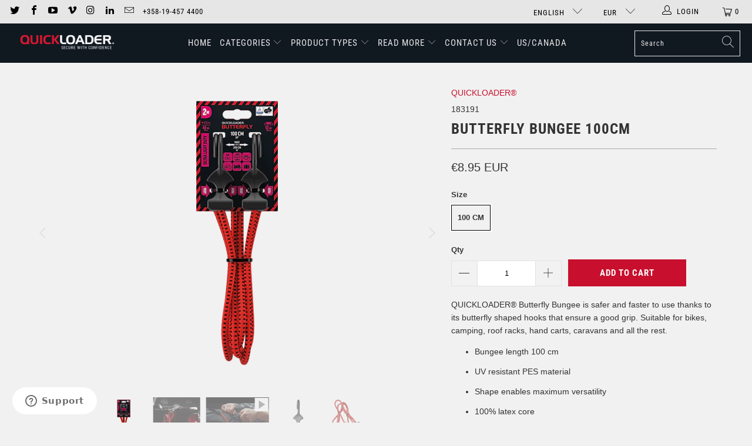

--- FILE ---
content_type: text/html; charset=utf-8
request_url: https://quickloader.com/collections/ultra-light-duty/products/butterfly-bungee-100cm
body_size: 33619
content:


 <!DOCTYPE html>
<html lang="en"> <head> <!-- Global site tag (gtag.js) - Google Analytics -->
<script async src="https://www.googletagmanager.com/gtag/js?id=G-7BTY5VZDB5"></script>
<script>
  window.dataLayer = window.dataLayer || [];
  function gtag(){dataLayer.push(arguments);}
  gtag('js', new Date());

  gtag('config', 'G-7BTY5VZDB5');
</script> <!-- Global site tag (gtag.js) - Google Ads: 998597168 -->
<script async src="https://www.googletagmanager.com/gtag/js?id=AW-998597168"></script>
<script>
  window.dataLayer = window.dataLayer || [];
  function gtag(){dataLayer.push(arguments);}
  gtag('js', new Date());

  gtag('config', 'AW-998597168');
</script> <meta charset="utf-8"> <meta http-equiv="cleartype" content="on"> <meta name="robots" content="index,follow"> <!-- Mobile Specific Metas --> <meta name="HandheldFriendly" content="True"> <meta name="MobileOptimized" content="320"> <meta name="viewport" content="width=device-width,initial-scale=1"> <meta name="theme-color" content="#f1f1f1"> <title>
      QUICKLOADER® Butterfly Bungee 100CM - Quickloader</title> <meta name="description" content="QUICKLOADER® Butterfly Bungee is safer and faster to use thanks to its butterfly shaped hooks that ensure a good grip. Suitable for bikes, camping, roof racks, hand carts, caravans and all the rest. Bungee length 100 cm UV resistant PES material Shape enables maximum versatility 100% latex core UNIQUE Patent, Easy grip"/> <!-- Preconnect Domains --> <link rel="preconnect" href="https://fonts.shopifycdn.com" /> <link rel="preconnect" href="https://cdn.shopify.com" /> <link rel="preconnect" href="https://v.shopify.com" /> <link rel="preconnect" href="https://cdn.shopifycloud.com" /> <link rel="preconnect" href="https://monorail-edge.shopifysvc.com"> <!-- fallback for browsers that don't support preconnect --> <link rel="dns-prefetch" href="https://fonts.shopifycdn.com" /> <link rel="dns-prefetch" href="https://cdn.shopify.com" /> <link rel="dns-prefetch" href="https://v.shopify.com" /> <link rel="dns-prefetch" href="https://cdn.shopifycloud.com" /> <link rel="dns-prefetch" href="https://monorail-edge.shopifysvc.com"> <link rel="preconnect" href="https://productreviews.shopifycdn.com" /> <link rel="dns-prefetch" href="https://productreviews.shopifycdn.com" /> <!-- Preload Assets --> <link rel="preload" href="//quickloader.com/cdn/shop/t/23/assets/fancybox.css?v=19278034316635137701617871203" as="style"> <link rel="preload" href="//quickloader.com/cdn/shop/t/23/assets/styles.css?v=132291266267427872611763121895" as="style"> <link rel="preload" href="//quickloader.com/cdn/shop/t/23/assets/jquery.min.js?v=81049236547974671631617871205" as="script"> <link rel="preload" href="//quickloader.com/cdn/shop/t/23/assets/vendors.js?v=27320778199242643271617871213" as="script"> <link rel="preload" href="//quickloader.com/cdn/shop/t/23/assets/sections.js?v=174371437794768973901617871233" as="script"> <link rel="preload" href="//quickloader.com/cdn/shop/t/23/assets/utilities.js?v=98808650757745409231617871233" as="script"> <link rel="preload" href="//quickloader.com/cdn/shop/t/23/assets/app.js?v=71710453677439256651617871233" as="script"> <!-- Stylesheet for Fancybox library --> <link href="//quickloader.com/cdn/shop/t/23/assets/fancybox.css?v=19278034316635137701617871203" rel="stylesheet" type="text/css" media="all" /> <!-- Stylesheets for Turbo --> <link href="//quickloader.com/cdn/shop/t/23/assets/styles.css?v=132291266267427872611763121895" rel="stylesheet" type="text/css" media="all" /> <script>
      window.lazySizesConfig = window.lazySizesConfig || {};

      lazySizesConfig.expand = 300;
      lazySizesConfig.loadHidden = false;

      /*! lazysizes - v5.2.2 - bgset plugin */
      !function(e,t){var a=function(){t(e.lazySizes),e.removeEventListener("lazyunveilread",a,!0)};t=t.bind(null,e,e.document),"object"==typeof module&&module.exports?t(require("lazysizes")):"function"==typeof define&&define.amd?define(["lazysizes"],t):e.lazySizes?a():e.addEventListener("lazyunveilread",a,!0)}(window,function(e,z,g){"use strict";var c,y,b,f,i,s,n,v,m;e.addEventListener&&(c=g.cfg,y=/\s+/g,b=/\s*\|\s+|\s+\|\s*/g,f=/^(.+?)(?:\s+\[\s*(.+?)\s*\])(?:\s+\[\s*(.+?)\s*\])?$/,i=/^\s*\(*\s*type\s*:\s*(.+?)\s*\)*\s*$/,s=/\(|\)|'/,n={contain:1,cover:1},v=function(e,t){var a;t&&((a=t.match(i))&&a[1]?e.setAttribute("type",a[1]):e.setAttribute("media",c.customMedia[t]||t))},m=function(e){var t,a,i,r;e.target._lazybgset&&(a=(t=e.target)._lazybgset,(i=t.currentSrc||t.src)&&((r=g.fire(a,"bgsetproxy",{src:i,useSrc:s.test(i)?JSON.stringify(i):i})).defaultPrevented||(a.style.backgroundImage="url("+r.detail.useSrc+")")),t._lazybgsetLoading&&(g.fire(a,"_lazyloaded",{},!1,!0),delete t._lazybgsetLoading))},addEventListener("lazybeforeunveil",function(e){var t,a,i,r,s,n,l,d,o,u;!e.defaultPrevented&&(t=e.target.getAttribute("data-bgset"))&&(o=e.target,(u=z.createElement("img")).alt="",u._lazybgsetLoading=!0,e.detail.firesLoad=!0,a=t,i=o,r=u,s=z.createElement("picture"),n=i.getAttribute(c.sizesAttr),l=i.getAttribute("data-ratio"),d=i.getAttribute("data-optimumx"),i._lazybgset&&i._lazybgset.parentNode==i&&i.removeChild(i._lazybgset),Object.defineProperty(r,"_lazybgset",{value:i,writable:!0}),Object.defineProperty(i,"_lazybgset",{value:s,writable:!0}),a=a.replace(y," ").split(b),s.style.display="none",r.className=c.lazyClass,1!=a.length||n||(n="auto"),a.forEach(function(e){var t,a=z.createElement("source");n&&"auto"!=n&&a.setAttribute("sizes",n),(t=e.match(f))?(a.setAttribute(c.srcsetAttr,t[1]),v(a,t[2]),v(a,t[3])):a.setAttribute(c.srcsetAttr,e),s.appendChild(a)}),n&&(r.setAttribute(c.sizesAttr,n),i.removeAttribute(c.sizesAttr),i.removeAttribute("sizes")),d&&r.setAttribute("data-optimumx",d),l&&r.setAttribute("data-ratio",l),s.appendChild(r),i.appendChild(s),setTimeout(function(){g.loader.unveil(u),g.rAF(function(){g.fire(u,"_lazyloaded",{},!0,!0),u.complete&&m({target:u})})}))}),z.addEventListener("load",m,!0),e.addEventListener("lazybeforesizes",function(e){var t,a,i,r;e.detail.instance==g&&e.target._lazybgset&&e.detail.dataAttr&&(t=e.target._lazybgset,i=t,r=(getComputedStyle(i)||{getPropertyValue:function(){}}).getPropertyValue("background-size"),!n[r]&&n[i.style.backgroundSize]&&(r=i.style.backgroundSize),n[a=r]&&(e.target._lazysizesParentFit=a,g.rAF(function(){e.target.setAttribute("data-parent-fit",a),e.target._lazysizesParentFit&&delete e.target._lazysizesParentFit})))},!0),z.documentElement.addEventListener("lazybeforesizes",function(e){var t,a;!e.defaultPrevented&&e.target._lazybgset&&e.detail.instance==g&&(e.detail.width=(t=e.target._lazybgset,a=g.gW(t,t.parentNode),(!t._lazysizesWidth||a>t._lazysizesWidth)&&(t._lazysizesWidth=a),t._lazysizesWidth))}))});

      /*! lazysizes - v5.2.2 */
      !function(e){var t=function(u,D,f){"use strict";var k,H;if(function(){var e;var t={lazyClass:"lazyload",loadedClass:"lazyloaded",loadingClass:"lazyloading",preloadClass:"lazypreload",errorClass:"lazyerror",autosizesClass:"lazyautosizes",srcAttr:"data-src",srcsetAttr:"data-srcset",sizesAttr:"data-sizes",minSize:40,customMedia:{},init:true,expFactor:1.5,hFac:.8,loadMode:2,loadHidden:true,ricTimeout:0,throttleDelay:125};H=u.lazySizesConfig||u.lazysizesConfig||{};for(e in t){if(!(e in H)){H[e]=t[e]}}}(),!D||!D.getElementsByClassName){return{init:function(){},cfg:H,noSupport:true}}var O=D.documentElement,a=u.HTMLPictureElement,P="addEventListener",$="getAttribute",q=u[P].bind(u),I=u.setTimeout,U=u.requestAnimationFrame||I,l=u.requestIdleCallback,j=/^picture$/i,r=["load","error","lazyincluded","_lazyloaded"],i={},G=Array.prototype.forEach,J=function(e,t){if(!i[t]){i[t]=new RegExp("(\\s|^)"+t+"(\\s|$)")}return i[t].test(e[$]("class")||"")&&i[t]},K=function(e,t){if(!J(e,t)){e.setAttribute("class",(e[$]("class")||"").trim()+" "+t)}},Q=function(e,t){var i;if(i=J(e,t)){e.setAttribute("class",(e[$]("class")||"").replace(i," "))}},V=function(t,i,e){var a=e?P:"removeEventListener";if(e){V(t,i)}r.forEach(function(e){t[a](e,i)})},X=function(e,t,i,a,r){var n=D.createEvent("Event");if(!i){i={}}i.instance=k;n.initEvent(t,!a,!r);n.detail=i;e.dispatchEvent(n);return n},Y=function(e,t){var i;if(!a&&(i=u.picturefill||H.pf)){if(t&&t.src&&!e[$]("srcset")){e.setAttribute("srcset",t.src)}i({reevaluate:true,elements:[e]})}else if(t&&t.src){e.src=t.src}},Z=function(e,t){return(getComputedStyle(e,null)||{})[t]},s=function(e,t,i){i=i||e.offsetWidth;while(i<H.minSize&&t&&!e._lazysizesWidth){i=t.offsetWidth;t=t.parentNode}return i},ee=function(){var i,a;var t=[];var r=[];var n=t;var s=function(){var e=n;n=t.length?r:t;i=true;a=false;while(e.length){e.shift()()}i=false};var e=function(e,t){if(i&&!t){e.apply(this,arguments)}else{n.push(e);if(!a){a=true;(D.hidden?I:U)(s)}}};e._lsFlush=s;return e}(),te=function(i,e){return e?function(){ee(i)}:function(){var e=this;var t=arguments;ee(function(){i.apply(e,t)})}},ie=function(e){var i;var a=0;var r=H.throttleDelay;var n=H.ricTimeout;var t=function(){i=false;a=f.now();e()};var s=l&&n>49?function(){l(t,{timeout:n});if(n!==H.ricTimeout){n=H.ricTimeout}}:te(function(){I(t)},true);return function(e){var t;if(e=e===true){n=33}if(i){return}i=true;t=r-(f.now()-a);if(t<0){t=0}if(e||t<9){s()}else{I(s,t)}}},ae=function(e){var t,i;var a=99;var r=function(){t=null;e()};var n=function(){var e=f.now()-i;if(e<a){I(n,a-e)}else{(l||r)(r)}};return function(){i=f.now();if(!t){t=I(n,a)}}},e=function(){var v,m,c,h,e;var y,z,g,p,C,b,A;var n=/^img$/i;var d=/^iframe$/i;var E="onscroll"in u&&!/(gle|ing)bot/.test(navigator.userAgent);var _=0;var w=0;var N=0;var M=-1;var x=function(e){N--;if(!e||N<0||!e.target){N=0}};var W=function(e){if(A==null){A=Z(D.body,"visibility")=="hidden"}return A||!(Z(e.parentNode,"visibility")=="hidden"&&Z(e,"visibility")=="hidden")};var S=function(e,t){var i;var a=e;var r=W(e);g-=t;b+=t;p-=t;C+=t;while(r&&(a=a.offsetParent)&&a!=D.body&&a!=O){r=(Z(a,"opacity")||1)>0;if(r&&Z(a,"overflow")!="visible"){i=a.getBoundingClientRect();r=C>i.left&&p<i.right&&b>i.top-1&&g<i.bottom+1}}return r};var t=function(){var e,t,i,a,r,n,s,l,o,u,f,c;var d=k.elements;if((h=H.loadMode)&&N<8&&(e=d.length)){t=0;M++;for(;t<e;t++){if(!d[t]||d[t]._lazyRace){continue}if(!E||k.prematureUnveil&&k.prematureUnveil(d[t])){R(d[t]);continue}if(!(l=d[t][$]("data-expand"))||!(n=l*1)){n=w}if(!u){u=!H.expand||H.expand<1?O.clientHeight>500&&O.clientWidth>500?500:370:H.expand;k._defEx=u;f=u*H.expFactor;c=H.hFac;A=null;if(w<f&&N<1&&M>2&&h>2&&!D.hidden){w=f;M=0}else if(h>1&&M>1&&N<6){w=u}else{w=_}}if(o!==n){y=innerWidth+n*c;z=innerHeight+n;s=n*-1;o=n}i=d[t].getBoundingClientRect();if((b=i.bottom)>=s&&(g=i.top)<=z&&(C=i.right)>=s*c&&(p=i.left)<=y&&(b||C||p||g)&&(H.loadHidden||W(d[t]))&&(m&&N<3&&!l&&(h<3||M<4)||S(d[t],n))){R(d[t]);r=true;if(N>9){break}}else if(!r&&m&&!a&&N<4&&M<4&&h>2&&(v[0]||H.preloadAfterLoad)&&(v[0]||!l&&(b||C||p||g||d[t][$](H.sizesAttr)!="auto"))){a=v[0]||d[t]}}if(a&&!r){R(a)}}};var i=ie(t);var B=function(e){var t=e.target;if(t._lazyCache){delete t._lazyCache;return}x(e);K(t,H.loadedClass);Q(t,H.loadingClass);V(t,L);X(t,"lazyloaded")};var a=te(B);var L=function(e){a({target:e.target})};var T=function(t,i){try{t.contentWindow.location.replace(i)}catch(e){t.src=i}};var F=function(e){var t;var i=e[$](H.srcsetAttr);if(t=H.customMedia[e[$]("data-media")||e[$]("media")]){e.setAttribute("media",t)}if(i){e.setAttribute("srcset",i)}};var s=te(function(t,e,i,a,r){var n,s,l,o,u,f;if(!(u=X(t,"lazybeforeunveil",e)).defaultPrevented){if(a){if(i){K(t,H.autosizesClass)}else{t.setAttribute("sizes",a)}}s=t[$](H.srcsetAttr);n=t[$](H.srcAttr);if(r){l=t.parentNode;o=l&&j.test(l.nodeName||"")}f=e.firesLoad||"src"in t&&(s||n||o);u={target:t};K(t,H.loadingClass);if(f){clearTimeout(c);c=I(x,2500);V(t,L,true)}if(o){G.call(l.getElementsByTagName("source"),F)}if(s){t.setAttribute("srcset",s)}else if(n&&!o){if(d.test(t.nodeName)){T(t,n)}else{t.src=n}}if(r&&(s||o)){Y(t,{src:n})}}if(t._lazyRace){delete t._lazyRace}Q(t,H.lazyClass);ee(function(){var e=t.complete&&t.naturalWidth>1;if(!f||e){if(e){K(t,"ls-is-cached")}B(u);t._lazyCache=true;I(function(){if("_lazyCache"in t){delete t._lazyCache}},9)}if(t.loading=="lazy"){N--}},true)});var R=function(e){if(e._lazyRace){return}var t;var i=n.test(e.nodeName);var a=i&&(e[$](H.sizesAttr)||e[$]("sizes"));var r=a=="auto";if((r||!m)&&i&&(e[$]("src")||e.srcset)&&!e.complete&&!J(e,H.errorClass)&&J(e,H.lazyClass)){return}t=X(e,"lazyunveilread").detail;if(r){re.updateElem(e,true,e.offsetWidth)}e._lazyRace=true;N++;s(e,t,r,a,i)};var r=ae(function(){H.loadMode=3;i()});var l=function(){if(H.loadMode==3){H.loadMode=2}r()};var o=function(){if(m){return}if(f.now()-e<999){I(o,999);return}m=true;H.loadMode=3;i();q("scroll",l,true)};return{_:function(){e=f.now();k.elements=D.getElementsByClassName(H.lazyClass);v=D.getElementsByClassName(H.lazyClass+" "+H.preloadClass);q("scroll",i,true);q("resize",i,true);q("pageshow",function(e){if(e.persisted){var t=D.querySelectorAll("."+H.loadingClass);if(t.length&&t.forEach){U(function(){t.forEach(function(e){if(e.complete){R(e)}})})}}});if(u.MutationObserver){new MutationObserver(i).observe(O,{childList:true,subtree:true,attributes:true})}else{O[P]("DOMNodeInserted",i,true);O[P]("DOMAttrModified",i,true);setInterval(i,999)}q("hashchange",i,true);["focus","mouseover","click","load","transitionend","animationend"].forEach(function(e){D[P](e,i,true)});if(/d$|^c/.test(D.readyState)){o()}else{q("load",o);D[P]("DOMContentLoaded",i);I(o,2e4)}if(k.elements.length){t();ee._lsFlush()}else{i()}},checkElems:i,unveil:R,_aLSL:l}}(),re=function(){var i;var n=te(function(e,t,i,a){var r,n,s;e._lazysizesWidth=a;a+="px";e.setAttribute("sizes",a);if(j.test(t.nodeName||"")){r=t.getElementsByTagName("source");for(n=0,s=r.length;n<s;n++){r[n].setAttribute("sizes",a)}}if(!i.detail.dataAttr){Y(e,i.detail)}});var a=function(e,t,i){var a;var r=e.parentNode;if(r){i=s(e,r,i);a=X(e,"lazybeforesizes",{width:i,dataAttr:!!t});if(!a.defaultPrevented){i=a.detail.width;if(i&&i!==e._lazysizesWidth){n(e,r,a,i)}}}};var e=function(){var e;var t=i.length;if(t){e=0;for(;e<t;e++){a(i[e])}}};var t=ae(e);return{_:function(){i=D.getElementsByClassName(H.autosizesClass);q("resize",t)},checkElems:t,updateElem:a}}(),t=function(){if(!t.i&&D.getElementsByClassName){t.i=true;re._();e._()}};return I(function(){H.init&&t()}),k={cfg:H,autoSizer:re,loader:e,init:t,uP:Y,aC:K,rC:Q,hC:J,fire:X,gW:s,rAF:ee}}(e,e.document,Date);e.lazySizes=t,"object"==typeof module&&module.exports&&(module.exports=t)}("undefined"!=typeof window?window:{});</script> <!-- Icons --> <link rel="shortcut icon" type="image/x-icon" href="//quickloader.com/cdn/shop/files/YouTube-Quickloader-favicon_180x180.png?v=1613153117"> <link rel="apple-touch-icon" href="//quickloader.com/cdn/shop/files/YouTube-Quickloader-favicon_180x180.png?v=1613153117"/> <link rel="apple-touch-icon" sizes="57x57" href="//quickloader.com/cdn/shop/files/YouTube-Quickloader-favicon_57x57.png?v=1613153117"/> <link rel="apple-touch-icon" sizes="60x60" href="//quickloader.com/cdn/shop/files/YouTube-Quickloader-favicon_60x60.png?v=1613153117"/> <link rel="apple-touch-icon" sizes="72x72" href="//quickloader.com/cdn/shop/files/YouTube-Quickloader-favicon_72x72.png?v=1613153117"/> <link rel="apple-touch-icon" sizes="76x76" href="//quickloader.com/cdn/shop/files/YouTube-Quickloader-favicon_76x76.png?v=1613153117"/> <link rel="apple-touch-icon" sizes="114x114" href="//quickloader.com/cdn/shop/files/YouTube-Quickloader-favicon_114x114.png?v=1613153117"/> <link rel="apple-touch-icon" sizes="180x180" href="//quickloader.com/cdn/shop/files/YouTube-Quickloader-favicon_180x180.png?v=1613153117"/> <link rel="apple-touch-icon" sizes="228x228" href="//quickloader.com/cdn/shop/files/YouTube-Quickloader-favicon_228x228.png?v=1613153117"/> <link rel="canonical" href="https://quickloader.com/products/butterfly-bungee-100cm"/> <script src="//quickloader.com/cdn/shop/t/23/assets/jquery.min.js?v=81049236547974671631617871205" defer></script> <script type="text/javascript" src="/services/javascripts/currencies.js" data-no-instant></script> <script src="//quickloader.com/cdn/shop/t/23/assets/currencies.js?v=95845466617158588061617871202" defer></script> <script>
      window.Theme = window.Theme || {};
      window.Theme.version = '6.2.0';
      window.Theme.name = 'Turbo';</script> <script>
      
Shopify = window.Shopify || {};Shopify.theme_settings = {};
Currency = window.Currency || {};Shopify.routes = {};Shopify.theme_settings.display_tos_checkbox = true;Shopify.theme_settings.go_to_checkout = true;Shopify.theme_settings.cart_action = "ajax";Shopify.theme_settings.cart_shipping_calculator = false;Shopify.theme_settings.collection_swatches = false;Shopify.theme_settings.collection_secondary_image = false;


Currency.show_multiple_currencies = true;
Currency.shop_currency = "EUR";
Currency.default_currency = "EUR";
Currency.display_format = "money_with_currency_format";
Currency.money_format = "€{{amount}} EUR";
Currency.money_format_no_currency = "€{{amount}}";
Currency.money_format_currency = "€{{amount}} EUR";
Currency.native_multi_currency = true;
Currency.iso_code = "EUR";
Currency.symbol = "€";Shopify.theme_settings.display_inventory_left = false;Shopify.theme_settings.inventory_threshold = 10;Shopify.theme_settings.limit_quantity = false;Shopify.theme_settings.menu_position = "inline";Shopify.theme_settings.newsletter_popup = false;Shopify.theme_settings.newsletter_popup_days = "2";Shopify.theme_settings.newsletter_popup_mobile = false;Shopify.theme_settings.newsletter_popup_seconds = 8;Shopify.theme_settings.pagination_type = "basic_pagination";Shopify.theme_settings.search_pagination_type = "basic_pagination";Shopify.theme_settings.enable_shopify_review_comments = true;Shopify.theme_settings.enable_shopify_collection_badges = false;Shopify.theme_settings.quick_shop_thumbnail_position = "bottom-thumbnails";Shopify.theme_settings.product_form_style = "swatches";Shopify.theme_settings.sale_banner_enabled = true;Shopify.theme_settings.display_savings = true;Shopify.theme_settings.display_sold_out_price = false;Shopify.theme_settings.sold_out_text = "Not in stock";Shopify.theme_settings.free_text = "Price TBD";Shopify.theme_settings.video_looping = false;Shopify.theme_settings.quick_shop_style = "popup";Shopify.routes.cart_url = "/cart";Shopify.routes.root_url = "/";Shopify.routes.search_url = "/search";Shopify.theme_settings.image_loading_style = "blur-up";Shopify.theme_settings.search_option = "product";Shopify.theme_settings.search_items_to_display = 5;Shopify.theme_settings.enable_autocomplete = true;Shopify.theme_settings.page_dots_enabled = false;Shopify.theme_settings.slideshow_arrow_size = "light";Shopify.theme_settings.quick_shop_enabled = true;Shopify.translation =Shopify.translation || {};Shopify.translation.agree_to_terms_warning = "You must agree with the terms and conditions to checkout.";Shopify.translation.one_item_left = "item left";Shopify.translation.items_left_text = "items left";Shopify.translation.cart_savings_text = "Total Savings";Shopify.translation.cart_discount_text = "Discount";Shopify.translation.cart_subtotal_text = "Subtotal";Shopify.translation.cart_remove_text = "Remove";Shopify.translation.newsletter_success_text = "Thank you for joining our mailing list!";Shopify.translation.notify_email = "Enter your email address...";Shopify.translation.notify_email_value = "Translation missing: en.contact.fields.email";Shopify.translation.notify_email_send = "Send";Shopify.translation.notify_message_first = "Please notify me when ";Shopify.translation.notify_message_last = " becomes available - ";Shopify.translation.notify_success_text = "Thanks! We will notify you when this product becomes available!";Shopify.translation.add_to_cart = "Add to Cart";Shopify.translation.coming_soon_text = "Coming Soon";Shopify.translation.sold_out_text = "Sold Out";Shopify.translation.sale_text = "Sale";Shopify.translation.savings_text = "You Save";Shopify.translation.from_text = "from";Shopify.translation.new_text = "New";Shopify.translation.pre_order_text = "Pre-Order";Shopify.translation.unavailable_text = "Unavailable";Shopify.translation.all_results = "View all results";Shopify.translation.no_results = "Sorry, no results!";Shopify.media_queries =Shopify.media_queries || {};Shopify.media_queries.small = window.matchMedia( "(max-width: 480px)" );Shopify.media_queries.medium = window.matchMedia( "(max-width: 798px)" );Shopify.media_queries.large = window.matchMedia( "(min-width: 799px)" );Shopify.media_queries.larger = window.matchMedia( "(min-width: 960px)" );Shopify.media_queries.xlarge = window.matchMedia( "(min-width: 1200px)" );Shopify.media_queries.ie10 = window.matchMedia( "all and (-ms-high-contrast: none), (-ms-high-contrast: active)" );Shopify.media_queries.tablet = window.matchMedia( "only screen and (min-width: 799px) and (max-width: 1024px)" );</script> <script src="//quickloader.com/cdn/shop/t/23/assets/vendors.js?v=27320778199242643271617871213" defer></script> <script src="//quickloader.com/cdn/shop/t/23/assets/sections.js?v=174371437794768973901617871233" defer></script> <script src="//quickloader.com/cdn/shop/t/23/assets/utilities.js?v=98808650757745409231617871233" defer></script> <script src="//quickloader.com/cdn/shop/t/23/assets/app.js?v=71710453677439256651617871233" defer></script> <script src="//quickloader.com/cdn/shop/t/23/assets/instantclick.min.js?v=20092422000980684151617871204" data-no-instant defer></script> <script data-no-instant>
        window.addEventListener('DOMContentLoaded', function() {

          function inIframe() {
            try {
              return window.self !== window.top;
            } catch (e) {
              return true;
            }
          }

          if (!inIframe()){
            InstantClick.on('change', function() {

              $('head script[src*="shopify"]').each(function() {
                var script = document.createElement('script');
                script.type = 'text/javascript';
                script.src = $(this).attr('src');

                $('body').append(script);
              });

              $('body').removeClass('fancybox-active');
              $.fancybox.destroy();

              InstantClick.init();

            });
          }
        });</script> <script></script> <script>window.performance && window.performance.mark && window.performance.mark('shopify.content_for_header.start');</script><meta id="shopify-digital-wallet" name="shopify-digital-wallet" content="/3953369/digital_wallets/dialog">
<meta name="shopify-checkout-api-token" content="4f4d6532cf3652291c059b2a3ebe7691">
<meta id="in-context-paypal-metadata" data-shop-id="3953369" data-venmo-supported="false" data-environment="production" data-locale="en_US" data-paypal-v4="true" data-currency="EUR">
<link rel="alternate" hreflang="x-default" href="https://quickloader.com/products/butterfly-bungee-100cm">
<link rel="alternate" hreflang="en" href="https://quickloader.com/products/butterfly-bungee-100cm">
<link rel="alternate" hreflang="fi" href="https://quickloader.com/fi/products/butterfly-bungee-100cm-mustekala">
<link rel="alternate" hreflang="sv" href="https://quickloader.com/sv/products/butterfly-bungee-100cm-blackfisk">
<link rel="alternate" type="application/json+oembed" href="https://quickloader.com/products/butterfly-bungee-100cm.oembed">
<script async="async" src="/checkouts/internal/preloads.js?locale=en-FI"></script>
<link rel="preconnect" href="https://shop.app" crossorigin="anonymous">
<script async="async" src="https://shop.app/checkouts/internal/preloads.js?locale=en-FI&shop_id=3953369" crossorigin="anonymous"></script>
<script id="shopify-features" type="application/json">{"accessToken":"4f4d6532cf3652291c059b2a3ebe7691","betas":["rich-media-storefront-analytics"],"domain":"quickloader.com","predictiveSearch":true,"shopId":3953369,"locale":"en"}</script>
<script>var Shopify = Shopify || {};
Shopify.shop = "quickloader.myshopify.com";
Shopify.locale = "en";
Shopify.currency = {"active":"EUR","rate":"1.0"};
Shopify.country = "FI";
Shopify.theme = {"name":"Turbo-seoul (Apr-8-2021)","id":121485951136,"schema_name":"Turbo","schema_version":"6.2.0","theme_store_id":null,"role":"main"};
Shopify.theme.handle = "null";
Shopify.theme.style = {"id":null,"handle":null};
Shopify.cdnHost = "quickloader.com/cdn";
Shopify.routes = Shopify.routes || {};
Shopify.routes.root = "/";</script>
<script type="module">!function(o){(o.Shopify=o.Shopify||{}).modules=!0}(window);</script>
<script>!function(o){function n(){var o=[];function n(){o.push(Array.prototype.slice.apply(arguments))}return n.q=o,n}var t=o.Shopify=o.Shopify||{};t.loadFeatures=n(),t.autoloadFeatures=n()}(window);</script>
<script>
  window.ShopifyPay = window.ShopifyPay || {};
  window.ShopifyPay.apiHost = "shop.app\/pay";
  window.ShopifyPay.redirectState = null;
</script>
<script id="shop-js-analytics" type="application/json">{"pageType":"product"}</script>
<script defer="defer" async type="module" src="//quickloader.com/cdn/shopifycloud/shop-js/modules/v2/client.init-shop-cart-sync_C5BV16lS.en.esm.js"></script>
<script defer="defer" async type="module" src="//quickloader.com/cdn/shopifycloud/shop-js/modules/v2/chunk.common_CygWptCX.esm.js"></script>
<script type="module">
  await import("//quickloader.com/cdn/shopifycloud/shop-js/modules/v2/client.init-shop-cart-sync_C5BV16lS.en.esm.js");
await import("//quickloader.com/cdn/shopifycloud/shop-js/modules/v2/chunk.common_CygWptCX.esm.js");

  window.Shopify.SignInWithShop?.initShopCartSync?.({"fedCMEnabled":true,"windoidEnabled":true});

</script>
<script>
  window.Shopify = window.Shopify || {};
  if (!window.Shopify.featureAssets) window.Shopify.featureAssets = {};
  window.Shopify.featureAssets['shop-js'] = {"shop-cart-sync":["modules/v2/client.shop-cart-sync_ZFArdW7E.en.esm.js","modules/v2/chunk.common_CygWptCX.esm.js"],"init-fed-cm":["modules/v2/client.init-fed-cm_CmiC4vf6.en.esm.js","modules/v2/chunk.common_CygWptCX.esm.js"],"shop-button":["modules/v2/client.shop-button_tlx5R9nI.en.esm.js","modules/v2/chunk.common_CygWptCX.esm.js"],"shop-cash-offers":["modules/v2/client.shop-cash-offers_DOA2yAJr.en.esm.js","modules/v2/chunk.common_CygWptCX.esm.js","modules/v2/chunk.modal_D71HUcav.esm.js"],"init-windoid":["modules/v2/client.init-windoid_sURxWdc1.en.esm.js","modules/v2/chunk.common_CygWptCX.esm.js"],"shop-toast-manager":["modules/v2/client.shop-toast-manager_ClPi3nE9.en.esm.js","modules/v2/chunk.common_CygWptCX.esm.js"],"init-shop-email-lookup-coordinator":["modules/v2/client.init-shop-email-lookup-coordinator_B8hsDcYM.en.esm.js","modules/v2/chunk.common_CygWptCX.esm.js"],"init-shop-cart-sync":["modules/v2/client.init-shop-cart-sync_C5BV16lS.en.esm.js","modules/v2/chunk.common_CygWptCX.esm.js"],"avatar":["modules/v2/client.avatar_BTnouDA3.en.esm.js"],"pay-button":["modules/v2/client.pay-button_FdsNuTd3.en.esm.js","modules/v2/chunk.common_CygWptCX.esm.js"],"init-customer-accounts":["modules/v2/client.init-customer-accounts_DxDtT_ad.en.esm.js","modules/v2/client.shop-login-button_C5VAVYt1.en.esm.js","modules/v2/chunk.common_CygWptCX.esm.js","modules/v2/chunk.modal_D71HUcav.esm.js"],"init-shop-for-new-customer-accounts":["modules/v2/client.init-shop-for-new-customer-accounts_ChsxoAhi.en.esm.js","modules/v2/client.shop-login-button_C5VAVYt1.en.esm.js","modules/v2/chunk.common_CygWptCX.esm.js","modules/v2/chunk.modal_D71HUcav.esm.js"],"shop-login-button":["modules/v2/client.shop-login-button_C5VAVYt1.en.esm.js","modules/v2/chunk.common_CygWptCX.esm.js","modules/v2/chunk.modal_D71HUcav.esm.js"],"init-customer-accounts-sign-up":["modules/v2/client.init-customer-accounts-sign-up_CPSyQ0Tj.en.esm.js","modules/v2/client.shop-login-button_C5VAVYt1.en.esm.js","modules/v2/chunk.common_CygWptCX.esm.js","modules/v2/chunk.modal_D71HUcav.esm.js"],"shop-follow-button":["modules/v2/client.shop-follow-button_Cva4Ekp9.en.esm.js","modules/v2/chunk.common_CygWptCX.esm.js","modules/v2/chunk.modal_D71HUcav.esm.js"],"checkout-modal":["modules/v2/client.checkout-modal_BPM8l0SH.en.esm.js","modules/v2/chunk.common_CygWptCX.esm.js","modules/v2/chunk.modal_D71HUcav.esm.js"],"lead-capture":["modules/v2/client.lead-capture_Bi8yE_yS.en.esm.js","modules/v2/chunk.common_CygWptCX.esm.js","modules/v2/chunk.modal_D71HUcav.esm.js"],"shop-login":["modules/v2/client.shop-login_D6lNrXab.en.esm.js","modules/v2/chunk.common_CygWptCX.esm.js","modules/v2/chunk.modal_D71HUcav.esm.js"],"payment-terms":["modules/v2/client.payment-terms_CZxnsJam.en.esm.js","modules/v2/chunk.common_CygWptCX.esm.js","modules/v2/chunk.modal_D71HUcav.esm.js"]};
</script>
<script id="__st">var __st={"a":3953369,"offset":7200,"reqid":"9a073e44-b07a-45d7-bebb-62cb03ac6a80-1768628165","pageurl":"quickloader.com\/collections\/ultra-light-duty\/products\/butterfly-bungee-100cm","u":"2cb905dc2998","p":"product","rtyp":"product","rid":4523692589196};</script>
<script>window.ShopifyPaypalV4VisibilityTracking = true;</script>
<script id="captcha-bootstrap">!function(){'use strict';const t='contact',e='account',n='new_comment',o=[[t,t],['blogs',n],['comments',n],[t,'customer']],c=[[e,'customer_login'],[e,'guest_login'],[e,'recover_customer_password'],[e,'create_customer']],r=t=>t.map((([t,e])=>`form[action*='/${t}']:not([data-nocaptcha='true']) input[name='form_type'][value='${e}']`)).join(','),a=t=>()=>t?[...document.querySelectorAll(t)].map((t=>t.form)):[];function s(){const t=[...o],e=r(t);return a(e)}const i='password',u='form_key',d=['recaptcha-v3-token','g-recaptcha-response','h-captcha-response',i],f=()=>{try{return window.sessionStorage}catch{return}},m='__shopify_v',_=t=>t.elements[u];function p(t,e,n=!1){try{const o=window.sessionStorage,c=JSON.parse(o.getItem(e)),{data:r}=function(t){const{data:e,action:n}=t;return t[m]||n?{data:e,action:n}:{data:t,action:n}}(c);for(const[e,n]of Object.entries(r))t.elements[e]&&(t.elements[e].value=n);n&&o.removeItem(e)}catch(o){console.error('form repopulation failed',{error:o})}}const l='form_type',E='cptcha';function T(t){t.dataset[E]=!0}const w=window,h=w.document,L='Shopify',v='ce_forms',y='captcha';let A=!1;((t,e)=>{const n=(g='f06e6c50-85a8-45c8-87d0-21a2b65856fe',I='https://cdn.shopify.com/shopifycloud/storefront-forms-hcaptcha/ce_storefront_forms_captcha_hcaptcha.v1.5.2.iife.js',D={infoText:'Protected by hCaptcha',privacyText:'Privacy',termsText:'Terms'},(t,e,n)=>{const o=w[L][v],c=o.bindForm;if(c)return c(t,g,e,D).then(n);var r;o.q.push([[t,g,e,D],n]),r=I,A||(h.body.append(Object.assign(h.createElement('script'),{id:'captcha-provider',async:!0,src:r})),A=!0)});var g,I,D;w[L]=w[L]||{},w[L][v]=w[L][v]||{},w[L][v].q=[],w[L][y]=w[L][y]||{},w[L][y].protect=function(t,e){n(t,void 0,e),T(t)},Object.freeze(w[L][y]),function(t,e,n,w,h,L){const[v,y,A,g]=function(t,e,n){const i=e?o:[],u=t?c:[],d=[...i,...u],f=r(d),m=r(i),_=r(d.filter((([t,e])=>n.includes(e))));return[a(f),a(m),a(_),s()]}(w,h,L),I=t=>{const e=t.target;return e instanceof HTMLFormElement?e:e&&e.form},D=t=>v().includes(t);t.addEventListener('submit',(t=>{const e=I(t);if(!e)return;const n=D(e)&&!e.dataset.hcaptchaBound&&!e.dataset.recaptchaBound,o=_(e),c=g().includes(e)&&(!o||!o.value);(n||c)&&t.preventDefault(),c&&!n&&(function(t){try{if(!f())return;!function(t){const e=f();if(!e)return;const n=_(t);if(!n)return;const o=n.value;o&&e.removeItem(o)}(t);const e=Array.from(Array(32),(()=>Math.random().toString(36)[2])).join('');!function(t,e){_(t)||t.append(Object.assign(document.createElement('input'),{type:'hidden',name:u})),t.elements[u].value=e}(t,e),function(t,e){const n=f();if(!n)return;const o=[...t.querySelectorAll(`input[type='${i}']`)].map((({name:t})=>t)),c=[...d,...o],r={};for(const[a,s]of new FormData(t).entries())c.includes(a)||(r[a]=s);n.setItem(e,JSON.stringify({[m]:1,action:t.action,data:r}))}(t,e)}catch(e){console.error('failed to persist form',e)}}(e),e.submit())}));const S=(t,e)=>{t&&!t.dataset[E]&&(n(t,e.some((e=>e===t))),T(t))};for(const o of['focusin','change'])t.addEventListener(o,(t=>{const e=I(t);D(e)&&S(e,y())}));const B=e.get('form_key'),M=e.get(l),P=B&&M;t.addEventListener('DOMContentLoaded',(()=>{const t=y();if(P)for(const e of t)e.elements[l].value===M&&p(e,B);[...new Set([...A(),...v().filter((t=>'true'===t.dataset.shopifyCaptcha))])].forEach((e=>S(e,t)))}))}(h,new URLSearchParams(w.location.search),n,t,e,['guest_login'])})(!0,!0)}();</script>
<script integrity="sha256-4kQ18oKyAcykRKYeNunJcIwy7WH5gtpwJnB7kiuLZ1E=" data-source-attribution="shopify.loadfeatures" defer="defer" src="//quickloader.com/cdn/shopifycloud/storefront/assets/storefront/load_feature-a0a9edcb.js" crossorigin="anonymous"></script>
<script crossorigin="anonymous" defer="defer" src="//quickloader.com/cdn/shopifycloud/storefront/assets/shopify_pay/storefront-65b4c6d7.js?v=20250812"></script>
<script data-source-attribution="shopify.dynamic_checkout.dynamic.init">var Shopify=Shopify||{};Shopify.PaymentButton=Shopify.PaymentButton||{isStorefrontPortableWallets:!0,init:function(){window.Shopify.PaymentButton.init=function(){};var t=document.createElement("script");t.src="https://quickloader.com/cdn/shopifycloud/portable-wallets/latest/portable-wallets.en.js",t.type="module",document.head.appendChild(t)}};
</script>
<script data-source-attribution="shopify.dynamic_checkout.buyer_consent">
  function portableWalletsHideBuyerConsent(e){var t=document.getElementById("shopify-buyer-consent"),n=document.getElementById("shopify-subscription-policy-button");t&&n&&(t.classList.add("hidden"),t.setAttribute("aria-hidden","true"),n.removeEventListener("click",e))}function portableWalletsShowBuyerConsent(e){var t=document.getElementById("shopify-buyer-consent"),n=document.getElementById("shopify-subscription-policy-button");t&&n&&(t.classList.remove("hidden"),t.removeAttribute("aria-hidden"),n.addEventListener("click",e))}window.Shopify?.PaymentButton&&(window.Shopify.PaymentButton.hideBuyerConsent=portableWalletsHideBuyerConsent,window.Shopify.PaymentButton.showBuyerConsent=portableWalletsShowBuyerConsent);
</script>
<script data-source-attribution="shopify.dynamic_checkout.cart.bootstrap">document.addEventListener("DOMContentLoaded",(function(){function t(){return document.querySelector("shopify-accelerated-checkout-cart, shopify-accelerated-checkout")}if(t())Shopify.PaymentButton.init();else{new MutationObserver((function(e,n){t()&&(Shopify.PaymentButton.init(),n.disconnect())})).observe(document.body,{childList:!0,subtree:!0})}}));
</script>
<script id='scb4127' type='text/javascript' async='' src='https://quickloader.com/cdn/shopifycloud/privacy-banner/storefront-banner.js'></script><link id="shopify-accelerated-checkout-styles" rel="stylesheet" media="screen" href="https://quickloader.com/cdn/shopifycloud/portable-wallets/latest/accelerated-checkout-backwards-compat.css" crossorigin="anonymous">
<style id="shopify-accelerated-checkout-cart">
        #shopify-buyer-consent {
  margin-top: 1em;
  display: inline-block;
  width: 100%;
}

#shopify-buyer-consent.hidden {
  display: none;
}

#shopify-subscription-policy-button {
  background: none;
  border: none;
  padding: 0;
  text-decoration: underline;
  font-size: inherit;
  cursor: pointer;
}

#shopify-subscription-policy-button::before {
  box-shadow: none;
}

      </style>

<script>window.performance && window.performance.mark && window.performance.mark('shopify.content_for_header.end');</script>

    

<meta name="author" content="Quickloader">
<meta property="og:url" content="https://quickloader.com/products/butterfly-bungee-100cm">
<meta property="og:site_name" content="Quickloader"> <meta property="og:type" content="product"> <meta property="og:title" content="BUTTERFLY BUNGEE 100CM"> <meta property="og:image" content="https://quickloader.com/cdn/shop/products/6418091183191_QLBB100ULD_Butterfly_100_600x.png?v=1580989666"> <meta property="og:image:secure_url" content="https://quickloader.com/cdn/shop/products/6418091183191_QLBB100ULD_Butterfly_100_600x.png?v=1580989666"> <meta property="og:image:width" content="500"> <meta property="og:image:height" content="500"> <meta property="og:image" content="https://quickloader.com/cdn/shop/products/QL_Butterfly_bungee_closeup_01_04_800x800_adbf8651-9059-44c1-b5e4-6d2e2ff9c50f_600x.jpg?v=1612519673"> <meta property="og:image:secure_url" content="https://quickloader.com/cdn/shop/products/QL_Butterfly_bungee_closeup_01_04_800x800_adbf8651-9059-44c1-b5e4-6d2e2ff9c50f_600x.jpg?v=1612519673"> <meta property="og:image:width" content="800"> <meta property="og:image:height" content="800"> <meta property="og:image" content="https://quickloader.com/cdn/shop/products/6418091183191_QLBB100ULD_Butterfly_100_hook_600x.png?v=1673502715"> <meta property="og:image:secure_url" content="https://quickloader.com/cdn/shop/products/6418091183191_QLBB100ULD_Butterfly_100_hook_600x.png?v=1673502715"> <meta property="og:image:width" content="500"> <meta property="og:image:height" content="500"> <meta property="product:price:amount" content="8.95"> <meta property="product:price:currency" content="EUR"> <meta property="og:description" content="QUICKLOADER® Butterfly Bungee is safer and faster to use thanks to its butterfly shaped hooks that ensure a good grip. Suitable for bikes, camping, roof racks, hand carts, caravans and all the rest. Bungee length 100 cm UV resistant PES material Shape enables maximum versatility 100% latex core UNIQUE Patent, Easy grip"> <meta name="twitter:site" content="@quickloader">

<meta name="twitter:card" content="summary"> <meta name="twitter:title" content="BUTTERFLY BUNGEE 100CM"> <meta name="twitter:description" content="
 QUICKLOADER® Butterfly Bungee is safer and faster to use thanks to its butterfly shaped hooks that ensure a good grip. Suitable for bikes, camping, roof racks, hand carts, caravans and all the rest.


Bungee length 100 cm
UV resistant PES material
Shape enables maximum versatility

100% latex core

UNIQUE Patent, Easy grip

PAHs Free
"> <meta name="twitter:image" content="https://quickloader.com/cdn/shop/products/6418091183191_QLBB100ULD_Butterfly_100_240x.png?v=1580989666"> <meta name="twitter:image:width" content="240"> <meta name="twitter:image:height" content="240"> <meta name="twitter:image:alt" content="butterfly-bungee-100"> <link rel="prev" href="/collections/ultra-light-duty/products/carabiner-bungee-80cm"> <link rel="next" href="/collections/ultra-light-duty/products/butterfly-bungee-80cm"><link href="https://monorail-edge.shopifysvc.com" rel="dns-prefetch">
<script>(function(){if ("sendBeacon" in navigator && "performance" in window) {try {var session_token_from_headers = performance.getEntriesByType('navigation')[0].serverTiming.find(x => x.name == '_s').description;} catch {var session_token_from_headers = undefined;}var session_cookie_matches = document.cookie.match(/_shopify_s=([^;]*)/);var session_token_from_cookie = session_cookie_matches && session_cookie_matches.length === 2 ? session_cookie_matches[1] : "";var session_token = session_token_from_headers || session_token_from_cookie || "";function handle_abandonment_event(e) {var entries = performance.getEntries().filter(function(entry) {return /monorail-edge.shopifysvc.com/.test(entry.name);});if (!window.abandonment_tracked && entries.length === 0) {window.abandonment_tracked = true;var currentMs = Date.now();var navigation_start = performance.timing.navigationStart;var payload = {shop_id: 3953369,url: window.location.href,navigation_start,duration: currentMs - navigation_start,session_token,page_type: "product"};window.navigator.sendBeacon("https://monorail-edge.shopifysvc.com/v1/produce", JSON.stringify({schema_id: "online_store_buyer_site_abandonment/1.1",payload: payload,metadata: {event_created_at_ms: currentMs,event_sent_at_ms: currentMs}}));}}window.addEventListener('pagehide', handle_abandonment_event);}}());</script>
<script id="web-pixels-manager-setup">(function e(e,d,r,n,o){if(void 0===o&&(o={}),!Boolean(null===(a=null===(i=window.Shopify)||void 0===i?void 0:i.analytics)||void 0===a?void 0:a.replayQueue)){var i,a;window.Shopify=window.Shopify||{};var t=window.Shopify;t.analytics=t.analytics||{};var s=t.analytics;s.replayQueue=[],s.publish=function(e,d,r){return s.replayQueue.push([e,d,r]),!0};try{self.performance.mark("wpm:start")}catch(e){}var l=function(){var e={modern:/Edge?\/(1{2}[4-9]|1[2-9]\d|[2-9]\d{2}|\d{4,})\.\d+(\.\d+|)|Firefox\/(1{2}[4-9]|1[2-9]\d|[2-9]\d{2}|\d{4,})\.\d+(\.\d+|)|Chrom(ium|e)\/(9{2}|\d{3,})\.\d+(\.\d+|)|(Maci|X1{2}).+ Version\/(15\.\d+|(1[6-9]|[2-9]\d|\d{3,})\.\d+)([,.]\d+|)( \(\w+\)|)( Mobile\/\w+|) Safari\/|Chrome.+OPR\/(9{2}|\d{3,})\.\d+\.\d+|(CPU[ +]OS|iPhone[ +]OS|CPU[ +]iPhone|CPU IPhone OS|CPU iPad OS)[ +]+(15[._]\d+|(1[6-9]|[2-9]\d|\d{3,})[._]\d+)([._]\d+|)|Android:?[ /-](13[3-9]|1[4-9]\d|[2-9]\d{2}|\d{4,})(\.\d+|)(\.\d+|)|Android.+Firefox\/(13[5-9]|1[4-9]\d|[2-9]\d{2}|\d{4,})\.\d+(\.\d+|)|Android.+Chrom(ium|e)\/(13[3-9]|1[4-9]\d|[2-9]\d{2}|\d{4,})\.\d+(\.\d+|)|SamsungBrowser\/([2-9]\d|\d{3,})\.\d+/,legacy:/Edge?\/(1[6-9]|[2-9]\d|\d{3,})\.\d+(\.\d+|)|Firefox\/(5[4-9]|[6-9]\d|\d{3,})\.\d+(\.\d+|)|Chrom(ium|e)\/(5[1-9]|[6-9]\d|\d{3,})\.\d+(\.\d+|)([\d.]+$|.*Safari\/(?![\d.]+ Edge\/[\d.]+$))|(Maci|X1{2}).+ Version\/(10\.\d+|(1[1-9]|[2-9]\d|\d{3,})\.\d+)([,.]\d+|)( \(\w+\)|)( Mobile\/\w+|) Safari\/|Chrome.+OPR\/(3[89]|[4-9]\d|\d{3,})\.\d+\.\d+|(CPU[ +]OS|iPhone[ +]OS|CPU[ +]iPhone|CPU IPhone OS|CPU iPad OS)[ +]+(10[._]\d+|(1[1-9]|[2-9]\d|\d{3,})[._]\d+)([._]\d+|)|Android:?[ /-](13[3-9]|1[4-9]\d|[2-9]\d{2}|\d{4,})(\.\d+|)(\.\d+|)|Mobile Safari.+OPR\/([89]\d|\d{3,})\.\d+\.\d+|Android.+Firefox\/(13[5-9]|1[4-9]\d|[2-9]\d{2}|\d{4,})\.\d+(\.\d+|)|Android.+Chrom(ium|e)\/(13[3-9]|1[4-9]\d|[2-9]\d{2}|\d{4,})\.\d+(\.\d+|)|Android.+(UC? ?Browser|UCWEB|U3)[ /]?(15\.([5-9]|\d{2,})|(1[6-9]|[2-9]\d|\d{3,})\.\d+)\.\d+|SamsungBrowser\/(5\.\d+|([6-9]|\d{2,})\.\d+)|Android.+MQ{2}Browser\/(14(\.(9|\d{2,})|)|(1[5-9]|[2-9]\d|\d{3,})(\.\d+|))(\.\d+|)|K[Aa][Ii]OS\/(3\.\d+|([4-9]|\d{2,})\.\d+)(\.\d+|)/},d=e.modern,r=e.legacy,n=navigator.userAgent;return n.match(d)?"modern":n.match(r)?"legacy":"unknown"}(),u="modern"===l?"modern":"legacy",c=(null!=n?n:{modern:"",legacy:""})[u],f=function(e){return[e.baseUrl,"/wpm","/b",e.hashVersion,"modern"===e.buildTarget?"m":"l",".js"].join("")}({baseUrl:d,hashVersion:r,buildTarget:u}),m=function(e){var d=e.version,r=e.bundleTarget,n=e.surface,o=e.pageUrl,i=e.monorailEndpoint;return{emit:function(e){var a=e.status,t=e.errorMsg,s=(new Date).getTime(),l=JSON.stringify({metadata:{event_sent_at_ms:s},events:[{schema_id:"web_pixels_manager_load/3.1",payload:{version:d,bundle_target:r,page_url:o,status:a,surface:n,error_msg:t},metadata:{event_created_at_ms:s}}]});if(!i)return console&&console.warn&&console.warn("[Web Pixels Manager] No Monorail endpoint provided, skipping logging."),!1;try{return self.navigator.sendBeacon.bind(self.navigator)(i,l)}catch(e){}var u=new XMLHttpRequest;try{return u.open("POST",i,!0),u.setRequestHeader("Content-Type","text/plain"),u.send(l),!0}catch(e){return console&&console.warn&&console.warn("[Web Pixels Manager] Got an unhandled error while logging to Monorail."),!1}}}}({version:r,bundleTarget:l,surface:e.surface,pageUrl:self.location.href,monorailEndpoint:e.monorailEndpoint});try{o.browserTarget=l,function(e){var d=e.src,r=e.async,n=void 0===r||r,o=e.onload,i=e.onerror,a=e.sri,t=e.scriptDataAttributes,s=void 0===t?{}:t,l=document.createElement("script"),u=document.querySelector("head"),c=document.querySelector("body");if(l.async=n,l.src=d,a&&(l.integrity=a,l.crossOrigin="anonymous"),s)for(var f in s)if(Object.prototype.hasOwnProperty.call(s,f))try{l.dataset[f]=s[f]}catch(e){}if(o&&l.addEventListener("load",o),i&&l.addEventListener("error",i),u)u.appendChild(l);else{if(!c)throw new Error("Did not find a head or body element to append the script");c.appendChild(l)}}({src:f,async:!0,onload:function(){if(!function(){var e,d;return Boolean(null===(d=null===(e=window.Shopify)||void 0===e?void 0:e.analytics)||void 0===d?void 0:d.initialized)}()){var d=window.webPixelsManager.init(e)||void 0;if(d){var r=window.Shopify.analytics;r.replayQueue.forEach((function(e){var r=e[0],n=e[1],o=e[2];d.publishCustomEvent(r,n,o)})),r.replayQueue=[],r.publish=d.publishCustomEvent,r.visitor=d.visitor,r.initialized=!0}}},onerror:function(){return m.emit({status:"failed",errorMsg:"".concat(f," has failed to load")})},sri:function(e){var d=/^sha384-[A-Za-z0-9+/=]+$/;return"string"==typeof e&&d.test(e)}(c)?c:"",scriptDataAttributes:o}),m.emit({status:"loading"})}catch(e){m.emit({status:"failed",errorMsg:(null==e?void 0:e.message)||"Unknown error"})}}})({shopId: 3953369,storefrontBaseUrl: "https://quickloader.com",extensionsBaseUrl: "https://extensions.shopifycdn.com/cdn/shopifycloud/web-pixels-manager",monorailEndpoint: "https://monorail-edge.shopifysvc.com/unstable/produce_batch",surface: "storefront-renderer",enabledBetaFlags: ["2dca8a86"],webPixelsConfigList: [{"id":"shopify-app-pixel","configuration":"{}","eventPayloadVersion":"v1","runtimeContext":"STRICT","scriptVersion":"0450","apiClientId":"shopify-pixel","type":"APP","privacyPurposes":["ANALYTICS","MARKETING"]},{"id":"shopify-custom-pixel","eventPayloadVersion":"v1","runtimeContext":"LAX","scriptVersion":"0450","apiClientId":"shopify-pixel","type":"CUSTOM","privacyPurposes":["ANALYTICS","MARKETING"]}],isMerchantRequest: false,initData: {"shop":{"name":"Quickloader","paymentSettings":{"currencyCode":"EUR"},"myshopifyDomain":"quickloader.myshopify.com","countryCode":"FI","storefrontUrl":"https:\/\/quickloader.com"},"customer":null,"cart":null,"checkout":null,"productVariants":[{"price":{"amount":8.95,"currencyCode":"EUR"},"product":{"title":"BUTTERFLY BUNGEE 100CM","vendor":"QUICKLOADER®","id":"4523692589196","untranslatedTitle":"BUTTERFLY BUNGEE 100CM","url":"\/products\/butterfly-bungee-100cm","type":"Bungee"},"id":"32028029354124","image":{"src":"\/\/quickloader.com\/cdn\/shop\/products\/6418091183191_QLBB100ULD_Butterfly_100.png?v=1580989666"},"sku":"183191","title":"100 cm","untranslatedTitle":"100 cm"}],"purchasingCompany":null},},"https://quickloader.com/cdn","fcfee988w5aeb613cpc8e4bc33m6693e112",{"modern":"","legacy":""},{"shopId":"3953369","storefrontBaseUrl":"https:\/\/quickloader.com","extensionBaseUrl":"https:\/\/extensions.shopifycdn.com\/cdn\/shopifycloud\/web-pixels-manager","surface":"storefront-renderer","enabledBetaFlags":"[\"2dca8a86\"]","isMerchantRequest":"false","hashVersion":"fcfee988w5aeb613cpc8e4bc33m6693e112","publish":"custom","events":"[[\"page_viewed\",{}],[\"product_viewed\",{\"productVariant\":{\"price\":{\"amount\":8.95,\"currencyCode\":\"EUR\"},\"product\":{\"title\":\"BUTTERFLY BUNGEE 100CM\",\"vendor\":\"QUICKLOADER®\",\"id\":\"4523692589196\",\"untranslatedTitle\":\"BUTTERFLY BUNGEE 100CM\",\"url\":\"\/products\/butterfly-bungee-100cm\",\"type\":\"Bungee\"},\"id\":\"32028029354124\",\"image\":{\"src\":\"\/\/quickloader.com\/cdn\/shop\/products\/6418091183191_QLBB100ULD_Butterfly_100.png?v=1580989666\"},\"sku\":\"183191\",\"title\":\"100 cm\",\"untranslatedTitle\":\"100 cm\"}}]]"});</script><script>
  window.ShopifyAnalytics = window.ShopifyAnalytics || {};
  window.ShopifyAnalytics.meta = window.ShopifyAnalytics.meta || {};
  window.ShopifyAnalytics.meta.currency = 'EUR';
  var meta = {"product":{"id":4523692589196,"gid":"gid:\/\/shopify\/Product\/4523692589196","vendor":"QUICKLOADER®","type":"Bungee","handle":"butterfly-bungee-100cm","variants":[{"id":32028029354124,"price":895,"name":"BUTTERFLY BUNGEE 100CM - 100 cm","public_title":"100 cm","sku":"183191"}],"remote":false},"page":{"pageType":"product","resourceType":"product","resourceId":4523692589196,"requestId":"9a073e44-b07a-45d7-bebb-62cb03ac6a80-1768628165"}};
  for (var attr in meta) {
    window.ShopifyAnalytics.meta[attr] = meta[attr];
  }
</script>
<script class="analytics">
  (function () {
    var customDocumentWrite = function(content) {
      var jquery = null;

      if (window.jQuery) {
        jquery = window.jQuery;
      } else if (window.Checkout && window.Checkout.$) {
        jquery = window.Checkout.$;
      }

      if (jquery) {
        jquery('body').append(content);
      }
    };

    var hasLoggedConversion = function(token) {
      if (token) {
        return document.cookie.indexOf('loggedConversion=' + token) !== -1;
      }
      return false;
    }

    var setCookieIfConversion = function(token) {
      if (token) {
        var twoMonthsFromNow = new Date(Date.now());
        twoMonthsFromNow.setMonth(twoMonthsFromNow.getMonth() + 2);

        document.cookie = 'loggedConversion=' + token + '; expires=' + twoMonthsFromNow;
      }
    }

    var trekkie = window.ShopifyAnalytics.lib = window.trekkie = window.trekkie || [];
    if (trekkie.integrations) {
      return;
    }
    trekkie.methods = [
      'identify',
      'page',
      'ready',
      'track',
      'trackForm',
      'trackLink'
    ];
    trekkie.factory = function(method) {
      return function() {
        var args = Array.prototype.slice.call(arguments);
        args.unshift(method);
        trekkie.push(args);
        return trekkie;
      };
    };
    for (var i = 0; i < trekkie.methods.length; i++) {
      var key = trekkie.methods[i];
      trekkie[key] = trekkie.factory(key);
    }
    trekkie.load = function(config) {
      trekkie.config = config || {};
      trekkie.config.initialDocumentCookie = document.cookie;
      var first = document.getElementsByTagName('script')[0];
      var script = document.createElement('script');
      script.type = 'text/javascript';
      script.onerror = function(e) {
        var scriptFallback = document.createElement('script');
        scriptFallback.type = 'text/javascript';
        scriptFallback.onerror = function(error) {
                var Monorail = {
      produce: function produce(monorailDomain, schemaId, payload) {
        var currentMs = new Date().getTime();
        var event = {
          schema_id: schemaId,
          payload: payload,
          metadata: {
            event_created_at_ms: currentMs,
            event_sent_at_ms: currentMs
          }
        };
        return Monorail.sendRequest("https://" + monorailDomain + "/v1/produce", JSON.stringify(event));
      },
      sendRequest: function sendRequest(endpointUrl, payload) {
        // Try the sendBeacon API
        if (window && window.navigator && typeof window.navigator.sendBeacon === 'function' && typeof window.Blob === 'function' && !Monorail.isIos12()) {
          var blobData = new window.Blob([payload], {
            type: 'text/plain'
          });

          if (window.navigator.sendBeacon(endpointUrl, blobData)) {
            return true;
          } // sendBeacon was not successful

        } // XHR beacon

        var xhr = new XMLHttpRequest();

        try {
          xhr.open('POST', endpointUrl);
          xhr.setRequestHeader('Content-Type', 'text/plain');
          xhr.send(payload);
        } catch (e) {
          console.log(e);
        }

        return false;
      },
      isIos12: function isIos12() {
        return window.navigator.userAgent.lastIndexOf('iPhone; CPU iPhone OS 12_') !== -1 || window.navigator.userAgent.lastIndexOf('iPad; CPU OS 12_') !== -1;
      }
    };
    Monorail.produce('monorail-edge.shopifysvc.com',
      'trekkie_storefront_load_errors/1.1',
      {shop_id: 3953369,
      theme_id: 121485951136,
      app_name: "storefront",
      context_url: window.location.href,
      source_url: "//quickloader.com/cdn/s/trekkie.storefront.cd680fe47e6c39ca5d5df5f0a32d569bc48c0f27.min.js"});

        };
        scriptFallback.async = true;
        scriptFallback.src = '//quickloader.com/cdn/s/trekkie.storefront.cd680fe47e6c39ca5d5df5f0a32d569bc48c0f27.min.js';
        first.parentNode.insertBefore(scriptFallback, first);
      };
      script.async = true;
      script.src = '//quickloader.com/cdn/s/trekkie.storefront.cd680fe47e6c39ca5d5df5f0a32d569bc48c0f27.min.js';
      first.parentNode.insertBefore(script, first);
    };
    trekkie.load(
      {"Trekkie":{"appName":"storefront","development":false,"defaultAttributes":{"shopId":3953369,"isMerchantRequest":null,"themeId":121485951136,"themeCityHash":"5376940625275599130","contentLanguage":"en","currency":"EUR","eventMetadataId":"805329e4-dfcb-479c-ab20-e7a48918a448"},"isServerSideCookieWritingEnabled":true,"monorailRegion":"shop_domain","enabledBetaFlags":["65f19447"]},"Session Attribution":{},"S2S":{"facebookCapiEnabled":false,"source":"trekkie-storefront-renderer","apiClientId":580111}}
    );

    var loaded = false;
    trekkie.ready(function() {
      if (loaded) return;
      loaded = true;

      window.ShopifyAnalytics.lib = window.trekkie;

      var originalDocumentWrite = document.write;
      document.write = customDocumentWrite;
      try { window.ShopifyAnalytics.merchantGoogleAnalytics.call(this); } catch(error) {};
      document.write = originalDocumentWrite;

      window.ShopifyAnalytics.lib.page(null,{"pageType":"product","resourceType":"product","resourceId":4523692589196,"requestId":"9a073e44-b07a-45d7-bebb-62cb03ac6a80-1768628165","shopifyEmitted":true});

      var match = window.location.pathname.match(/checkouts\/(.+)\/(thank_you|post_purchase)/)
      var token = match? match[1]: undefined;
      if (!hasLoggedConversion(token)) {
        setCookieIfConversion(token);
        window.ShopifyAnalytics.lib.track("Viewed Product",{"currency":"EUR","variantId":32028029354124,"productId":4523692589196,"productGid":"gid:\/\/shopify\/Product\/4523692589196","name":"BUTTERFLY BUNGEE 100CM - 100 cm","price":"8.95","sku":"183191","brand":"QUICKLOADER®","variant":"100 cm","category":"Bungee","nonInteraction":true,"remote":false},undefined,undefined,{"shopifyEmitted":true});
      window.ShopifyAnalytics.lib.track("monorail:\/\/trekkie_storefront_viewed_product\/1.1",{"currency":"EUR","variantId":32028029354124,"productId":4523692589196,"productGid":"gid:\/\/shopify\/Product\/4523692589196","name":"BUTTERFLY BUNGEE 100CM - 100 cm","price":"8.95","sku":"183191","brand":"QUICKLOADER®","variant":"100 cm","category":"Bungee","nonInteraction":true,"remote":false,"referer":"https:\/\/quickloader.com\/collections\/ultra-light-duty\/products\/butterfly-bungee-100cm"});
      }
    });


        var eventsListenerScript = document.createElement('script');
        eventsListenerScript.async = true;
        eventsListenerScript.src = "//quickloader.com/cdn/shopifycloud/storefront/assets/shop_events_listener-3da45d37.js";
        document.getElementsByTagName('head')[0].appendChild(eventsListenerScript);

})();</script>
  <script>
  if (!window.ga || (window.ga && typeof window.ga !== 'function')) {
    window.ga = function ga() {
      (window.ga.q = window.ga.q || []).push(arguments);
      if (window.Shopify && window.Shopify.analytics && typeof window.Shopify.analytics.publish === 'function') {
        window.Shopify.analytics.publish("ga_stub_called", {}, {sendTo: "google_osp_migration"});
      }
      console.error("Shopify's Google Analytics stub called with:", Array.from(arguments), "\nSee https://help.shopify.com/manual/promoting-marketing/pixels/pixel-migration#google for more information.");
    };
    if (window.Shopify && window.Shopify.analytics && typeof window.Shopify.analytics.publish === 'function') {
      window.Shopify.analytics.publish("ga_stub_initialized", {}, {sendTo: "google_osp_migration"});
    }
  }
</script>
<script
  defer
  src="https://quickloader.com/cdn/shopifycloud/perf-kit/shopify-perf-kit-3.0.4.min.js"
  data-application="storefront-renderer"
  data-shop-id="3953369"
  data-render-region="gcp-us-east1"
  data-page-type="product"
  data-theme-instance-id="121485951136"
  data-theme-name="Turbo"
  data-theme-version="6.2.0"
  data-monorail-region="shop_domain"
  data-resource-timing-sampling-rate="10"
  data-shs="true"
  data-shs-beacon="true"
  data-shs-export-with-fetch="true"
  data-shs-logs-sample-rate="1"
  data-shs-beacon-endpoint="https://quickloader.com/api/collect"
></script>
</head> <noscript> <style>
      .product_section .product_form,
      .product_gallery {
        opacity: 1;
      }

      .multi_select,
      form .select {
        display: block !important;
      }

      .image-element__wrap {
        display: none;
      }</style></noscript> <body class="product"
        data-money-format="€{{amount}} EUR
"
        data-shop-currency="EUR"
        data-shop-url="https://quickloader.com"> <div id="shopify-section-header" class="shopify-section shopify-section--header">



<script type="application/ld+json">
  {
    "@context": "http://schema.org",
    "@type": "Organization",
    "name": "Quickloader",
    
      
      "logo": "https://quickloader.com/cdn/shop/files/RW_439x.png?v=1613575758",
    
    "sameAs": [
      "https://twitter.com/quickloader",
      "https://facebook.com/quickloader",
      "",
      "https://www.instagram.com/quickloader",
      "",
      "",
      "https://www.youtube.com/user/quickloader",
      "https://vimeo.com/wesselind"
    ],
    "url": "https://quickloader.com"
  }
</script>




<header id="header" class="mobile_nav-fixed--true"> <div class="top-bar"> <a class="mobile_nav dropdown_link" data-dropdown-rel="mobile_menu" data-no-instant="true"> <div> <span></span> <span></span> <span></span> <span></span></div> <span class="menu_title">Menu</span></a> <a href="/" title="Quickloader" class="mobile_logo logo"> <img src="//quickloader.com/cdn/shop/files/RW_410x.png?v=1613575758" alt="Quickloader" class="lazyload" /></a> <div class="top-bar--right"> <a href="/search" class="icon-search dropdown_link" title="Search" data-dropdown-rel="search"></a> <div class="cart-container"> <a href="/cart" class="icon-cart mini_cart dropdown_link" title="Cart" data-no-instant> <span class="cart_count">0</span></a></div></div></div> <div class="dropdown_container" data-dropdown="search"> <div class="dropdown" data-autocomplete-true> <form action="/search" class="header_search_form"> <input type="hidden" name="type" value="product" /> <span class="icon-search search-submit"></span> <input type="text" name="q" placeholder="Search" autocapitalize="off" autocomplete="off" autocorrect="off" class="search-terms" /></form></div></div> <div class="dropdown_container" data-dropdown="mobile_menu"> <div class="dropdown"> <ul class="menu" id="mobile_menu"> <li data-mobile-dropdown-rel="home"> <a data-no-instant href="/" class="parent-link--false">
            HOME</a></li> <li data-mobile-dropdown-rel="categories" class="sublink"> <a data-no-instant href="/collections/categories" class="parent-link--true">
            CATEGORIES <span class="right icon-down-arrow"></span></a> <ul> <li class="sublink"> <a data-no-instant href="/collections/ultra-light-duty" class="parent-link--true">
                    Ultra Light Duty <span class="right icon-down-arrow"></span></a> <ul> <li><a href="/collections/straps">Straps</a></li> <li><a href="/collections/bungees">Bungees</a></li></ul></li> <li class="sublink"> <a data-no-instant href="/collections/light-duty" class="parent-link--true">
                    Light Duty <span class="right icon-down-arrow"></span></a> <ul> <li><a href="/collections/light-duty">Light Duty Tie-downs</a></li></ul></li> <li class="sublink"> <a data-no-instant href="/collections/medium-duty" class="parent-link--true">
                    Medium Duty <span class="right icon-down-arrow"></span></a> <ul> <li><a href="/collections/medium-duty">Medium Tie-downs</a></li></ul></li> <li class="sublink"> <a data-no-instant href="/collections/heavy-duty" class="parent-link--true">
                    Heavy Duty <span class="right icon-down-arrow"></span></a> <ul> <li><a href="/collections/heavy-duty">Heavy Duty Tie-downs</a></li></ul></li></ul></li> <li data-mobile-dropdown-rel="product-types"> <a data-no-instant href="/collections/all-products" class="parent-link--true">
            Product Types</a></li> <li data-mobile-dropdown-rel="read-more" class="sublink"> <a data-no-instant href="/blogs/certifications-classifications" class="parent-link--true">
            Read more <span class="right icon-down-arrow"></span></a> <ul> <li><a href="/blogs/certifications-classifications">Certifications & Classifications</a></li> <li><a href="/blogs/news">News</a></li></ul></li> <li data-mobile-dropdown-rel="contact-us"> <a data-no-instant href="/pages/contact-us" class="parent-link--true">
            CONTACT US</a></li> <li data-mobile-dropdown-rel="us-canada"> <a data-no-instant href="http://wesselindustries.com" class="parent-link--true">
            US/Canada</a></li> <li> <a href="tel:358194574400">+358-19-457 4400</a></li> <li data-no-instant> <a href="/account/login" id="customer_login_link">Login</a></li>
          
        

        
          
<li data-mobile-dropdown-rel="catalog-no-link" class="sublink"> <a data-mobile-dropdown-rel="catalog-no-link" class="parent-link--false">English<span class="right icon-down-arrow"></span></a> <ul class="mobile-menu__disclosure disclosure-text-style-uppercase"><form method="post" action="/localization" id="localization_form" accept-charset="UTF-8" class="selectors-form disclosure__mobile-menu" enctype="multipart/form-data"><input type="hidden" name="form_type" value="localization" /><input type="hidden" name="utf8" value="✓" /><input type="hidden" name="_method" value="put" /><input type="hidden" name="return_to" value="/collections/ultra-light-duty/products/butterfly-bungee-100cm" /><input type="hidden" name="locale_code" id="LocaleSelector" value="en" data-disclosure-input/> <li class="disclosure-list__item disclosure-list__item--current"> <button type="submit" class="disclosure__button" name="locale_code" value="en">
              English</button></li> <li class="disclosure-list__item "> <button type="submit" class="disclosure__button" name="locale_code" value="fi">
              Suomi</button></li> <li class="disclosure-list__item "> <button type="submit" class="disclosure__button" name="locale_code" value="sv">
              svenska</button></li></form></ul></li> <li data-mobile-dropdown-rel="catalog-no-link" class="sublink" data-currency-converter> <a data-mobile-dropdown-rel="catalog-no-link" class="parent-link--false"><span class="currency-code">EUR</span><span class="right icon-down-arrow"></span></a> <ul class="mobile-menu__disclosure disclosure-text-style-uppercase"> <li class="disclosure-list__item disclosure-list__item--current"> <button type="submit" class="disclosure__button" name="currency_code" value="USD">
            USD</button></li> <li class="disclosure-list__item disclosure-list__item--current"> <button type="submit" class="disclosure__button" name="currency_code" value="CAD">
            CAD</button></li> <li class="disclosure-list__item disclosure-list__item--current"> <button type="submit" class="disclosure__button" name="currency_code" value="AUD">
            AUD</button></li> <li class="disclosure-list__item disclosure-list__item--current"> <button type="submit" class="disclosure__button" name="currency_code" value="GBP">
            GBP</button></li> <li class="disclosure-list__item disclosure-list__item--current"> <button type="submit" class="disclosure__button" name="currency_code" value="EUR">
            EUR</button></li> <li class="disclosure-list__item disclosure-list__item--current"> <button type="submit" class="disclosure__button" name="currency_code" value="JPY">
            JPY</button></li></ul></li></ul></div></div>
</header>





<header class="feature_image  search-enabled--true"> <div class="header  header-fixed--true header-background--solid"> <div class="top-bar"> <ul class="social_icons"> <li><a href="https://twitter.com/quickloader" title="Quickloader on Twitter" rel="me" target="_blank" class="icon-twitter"></a></li> <li><a href="https://facebook.com/quickloader" title="Quickloader on Facebook" rel="me" target="_blank" class="icon-facebook"></a></li> <li><a href="https://www.youtube.com/user/quickloader" title="Quickloader on YouTube" rel="me" target="_blank" class="icon-youtube"></a></li> <li><a href="https://vimeo.com/wesselind" title="Quickloader on Vimeo" rel="me" target="_blank" class="icon-vimeo"></a></li> <li><a href="https://www.instagram.com/quickloader" title="Quickloader on Instagram" rel="me" target="_blank" class="icon-instagram"></a></li> <li><a href="www.linkedin.com/showcase/quickloader" title="Quickloader on LinkedIn" rel="me" target="_blank" class="icon-linkedin"></a></li> <li><a href="mailto:support@quickloader.com" title="Email Quickloader" class="icon-email"></a></li>
  
</ul> <ul class="menu"> <li> <a href="tel:358194574400">+358-19-457 4400</a></li></ul> <div class="top-bar--right-menu"> <ul class="menu"> <li class="localization-wrap">
              
<form method="post" action="/localization" id="header__selector-form" accept-charset="UTF-8" class="selectors-form" enctype="multipart/form-data"><input type="hidden" name="form_type" value="localization" /><input type="hidden" name="utf8" value="✓" /><input type="hidden" name="_method" value="put" /><input type="hidden" name="return_to" value="/collections/ultra-light-duty/products/butterfly-bungee-100cm" /><div class="localization header-menu__disclosure"> <div class="selectors-form__wrap"><div class="selectors-form__item selectors-form__locale"> <h2 class="hidden" id="lang-heading">
          Language</h2> <input type="hidden" name="locale_code" id="LocaleSelector" value="en" data-disclosure-input/> <div class="disclosure disclosure--i18n disclosure-text-style-uppercase" data-disclosure data-disclosure-locale> <button type="button" class="disclosure__toggle disclosure__toggle--i18n" aria-expanded="false" aria-controls="lang-list" aria-describedby="lang-heading" data-disclosure-toggle>
            English <span class="icon-down-arrow"></span></button> <div class="disclosure__list-wrap"> <ul id="lang-list" class="disclosure-list" data-disclosure-list> <li class="disclosure-list__item disclosure-list__item--current"> <button type="submit" class="disclosure__button" name="locale_code" value="en">
                    English</button></li> <li class="disclosure-list__item "> <button type="submit" class="disclosure__button" name="locale_code" value="fi">
                    Suomi</button></li> <li class="disclosure-list__item "> <button type="submit" class="disclosure__button" name="locale_code" value="sv">
                    svenska</button></li></ul></div></div></div> <div class="selectors-form__item selectors-form__currency" value="EUR" data-currency-converter data-default-shop-currency="EUR"> <h2 class="hidden" id="currency-heading">
          Currency</h2> <div class="disclosure disclosure--currency disclosure-text-style-uppercase" data-disclosure data-disclosure-currency> <button type="button" class="disclosure__toggle disclosure__toggle--currency" aria-expanded="false" aria-controls="currency-list" aria-describedby="currency-heading" data-disclosure-toggle> <span class="currency-code">EUR</span> <span class="icon-down-arrow"></span></button> <div class="disclosure__list-wrap"> <ul id="currency-list" class="disclosure-list" data-disclosure-list data-default-shop-currency="EUR" data-currency-converter> <li class="disclosure-list__item "> <button class="disclosure__button" name="currency_code" value="USD">
                    USD</button></li> <li class="disclosure-list__item "> <button class="disclosure__button" name="currency_code" value="CAD">
                    CAD</button></li> <li class="disclosure-list__item "> <button class="disclosure__button" name="currency_code" value="AUD">
                    AUD</button></li> <li class="disclosure-list__item "> <button class="disclosure__button" name="currency_code" value="GBP">
                    GBP</button></li> <li class="disclosure-list__item disclosure-list__item--current"> <button class="disclosure__button" name="currency_code" value="EUR">
                    EUR</button></li> <li class="disclosure-list__item "> <button class="disclosure__button" name="currency_code" value="JPY">
                    JPY</button></li></ul></div></div></div></div>
</div></form></li> <li> <a href="/account" class="icon-user" title="My Account "> <span>Login</span></a></li></ul> <div class="cart-container"> <a href="/cart" class="icon-cart mini_cart dropdown_link" data-no-instant> <span class="cart_count">0</span></a> <div class="tos_warning cart_content animated fadeIn"> <div class="js-empty-cart__message "> <p class="empty_cart">Your Cart is Empty</p></div> <form action="/cart"
                      method="post"
                      class="hidden"
                      data-total-discount="0"
                      data-money-format="€{{amount}}"
                      data-shop-currency="EUR"
                      data-shop-name="Quickloader"
                      data-cart-form="mini-cart"> <a class="cart_content__continue-shopping secondary_button">
                    Continue Shopping</a> <ul class="cart_items js-cart_items"></ul> <ul> <li class="cart_discounts js-cart_discounts sale"></li> <li class="cart_subtotal js-cart_subtotal"> <span class="right"> <span class="money">


  €0.00 EUR
</span></span> <span>Subtotal</span></li> <li class="cart_savings sale js-cart_savings"></li> <li> <textarea id="note" name="note" rows="2" placeholder="Order Notes"></textarea> <p class="tos"> <input type="checkbox" class="tos_agree" id="sliding_agree" required /> <label class="tos_label">
                            I Agree with the Terms & Conditions</label> <a href="/policies/terms-of-service" target="_blank" class="tos_icon">[View Terms]</a></p> <button type="submit" name="checkout" class="global-button global-button--primary add_to_cart" data-minicart-checkout-button><span class="icon-lock"></span>Checkout</button></li></ul></form></div></div></div></div> <div class="main-nav__wrapper"> <div class="main-nav menu-position--inline logo-alignment--center logo-position--left search-enabled--true" > <div class="header__logo logo--image"> <a href="/" title="Quickloader"> <img src="//quickloader.com/cdn/shop/files/RW_410x.png?v=1613575758" class="primary_logo lazyload" alt="Quickloader" /></a></div> <div class="nav nav--combined"> <ul class="menu center"> <li><a href="/" class="   top_link " data-dropdown-rel="home">HOME</a></li> <li><a href="/collections/categories" class="  dropdown_link" data-dropdown-rel="categories">CATEGORIES <span class="icon-down-arrow"></span></a></li> <li><a href="/collections/all-products" class="   top_link " data-dropdown-rel="product-types">Product Types</a></li> <li><a href="/blogs/certifications-classifications" class="  dropdown_link" data-dropdown-rel="read-more">Read more <span class="icon-down-arrow"></span></a></li> <li><a href="/pages/contact-us" class="   top_link " data-dropdown-rel="contact-us">CONTACT US</a></li> <li><a href="http://wesselindustries.com" class="   top_link " data-dropdown-rel="us-canada">US/Canada</a></li></ul></div> <div class="search-container" data-autocomplete-true> <form action="/search" class="search__form"> <input type="hidden" name="type" value="product" /> <span class="icon-search search-submit"></span> <input type="text" name="q" placeholder="Search" value="" autocapitalize="off" autocomplete="off" autocorrect="off" /></form> <div class="search-link"> <a href="/search" class="icon-search dropdown_link" title="Search" data-dropdown-rel="search"></a></div></div> <div class="dropdown_container" data-dropdown="search"> <div class="dropdown" data-autocomplete-true> <form action="/search" class="header_search_form"> <input type="hidden" name="type" value="product" /> <span class="icon-search search-submit"></span> <input type="text" name="q" placeholder="Search" autocapitalize="off" autocomplete="off" autocorrect="off" class="search-terms" /></form></div></div> <div class="dropdown_container" data-dropdown="categories"> <div class="dropdown menu"> <div class="dropdown_content "> <div class="dropdown_column"> <ul class="dropdown_title"> <li> <a href="/collections/ultra-light-duty" class="">Ultra Light Duty</a></li></ul> <ul> <li> <a href="/collections/straps" class="">Straps</a></li> <li> <a href="/collections/bungees" class="">Bungees</a></li></ul></div> <div class="dropdown_column"> <ul class="dropdown_title"> <li> <a href="/collections/light-duty" class="">Light Duty</a></li></ul> <ul> <li> <a href="/collections/light-duty" class="">Light Duty Tie-downs</a></li></ul></div> <div class="dropdown_column"> <ul class="dropdown_title"> <li> <a href="/collections/medium-duty" class="">Medium Duty</a></li></ul> <ul> <li> <a href="/collections/medium-duty" class="">Medium Tie-downs</a></li></ul></div> <div class="dropdown_column"> <ul class="dropdown_title"> <li> <a href="/collections/heavy-duty" class="">Heavy Duty</a></li></ul> <ul> <li> <a href="/collections/heavy-duty" class="">Heavy Duty Tie-downs</a></li></ul></div></div></div></div> <div class="dropdown_container" data-dropdown="read-more"> <div class="dropdown menu"> <div class="dropdown_content dropdown_narrow"> <div class="dropdown_column"> <ul class="dropdown_item"> <li> <a href="/blogs/certifications-classifications" class="">Certifications & Classifications</a></li></ul></div> <div class="dropdown_column"> <ul class="dropdown_item"> <li> <a href="/blogs/news" class="">News</a></li></ul></div></div></div></div></div></div></div>
</header>

<style>
  div.header__logo,
  div.header__logo img,
  div.header__logo span,
  .sticky_nav .menu-position--block .header__logo {
    max-width: 205px;
  }
</style>


</div> <div class="mega-menu-container"> <div id="shopify-section-mega-menu-1" class="shopify-section shopify-section--mega-menu"> <div class="dropdown_container mega-menu mega-menu-1" data-dropdown="categories"> <div class="dropdown menu"> <div class="dropdown_content "> <div class="dropdown_column" > <div class="mega-menu__richtext"> <p>Ultra Light Duty</p></div> <div class="mega-menu__image-caption-link"> <a href="/collections/ultra-light-duty" >
                    
                      










<div class="image-element__wrap" style=" max-width: 440px;"> <img  alt=""
        
          src="//quickloader.com/cdn/shop/files/UltraLightDuty_50x.png?v=1613575772"
        
        data-src="//quickloader.com/cdn/shop/files/UltraLightDuty_1600x.png?v=1613575772"
        data-sizes="auto"
        data-aspectratio="440/142"
        data-srcset="//quickloader.com/cdn/shop/files/UltraLightDuty_5000x.png?v=1613575772 5000w,
    //quickloader.com/cdn/shop/files/UltraLightDuty_4500x.png?v=1613575772 4500w,
    //quickloader.com/cdn/shop/files/UltraLightDuty_4000x.png?v=1613575772 4000w,
    //quickloader.com/cdn/shop/files/UltraLightDuty_3500x.png?v=1613575772 3500w,
    //quickloader.com/cdn/shop/files/UltraLightDuty_3000x.png?v=1613575772 3000w,
    //quickloader.com/cdn/shop/files/UltraLightDuty_2500x.png?v=1613575772 2500w,
    //quickloader.com/cdn/shop/files/UltraLightDuty_2000x.png?v=1613575772 2000w,
    //quickloader.com/cdn/shop/files/UltraLightDuty_1800x.png?v=1613575772 1800w,
    //quickloader.com/cdn/shop/files/UltraLightDuty_1600x.png?v=1613575772 1600w,
    //quickloader.com/cdn/shop/files/UltraLightDuty_1400x.png?v=1613575772 1400w,
    //quickloader.com/cdn/shop/files/UltraLightDuty_1200x.png?v=1613575772 1200w,
    //quickloader.com/cdn/shop/files/UltraLightDuty_1000x.png?v=1613575772 1000w,
    //quickloader.com/cdn/shop/files/UltraLightDuty_800x.png?v=1613575772 800w,
    //quickloader.com/cdn/shop/files/UltraLightDuty_600x.png?v=1613575772 600w,
    //quickloader.com/cdn/shop/files/UltraLightDuty_400x.png?v=1613575772 400w,
    //quickloader.com/cdn/shop/files/UltraLightDuty_200x.png?v=1613575772 200w"
        height="142"
        width="440"
        style=";"
        class="lazyload transition--blur-up "
        srcset="data:image/svg+xml;utf8,<svg%20xmlns='http://www.w3.org/2000/svg'%20width='440'%20height='142'></svg>"
  />
</div>



<noscript> <img src="//quickloader.com/cdn/shop/files/UltraLightDuty_2000x.png?v=1613575772" alt="" class=" noscript">
</noscript> <p class="mega-menu__image-caption">Bungees for light loads.</p></a></div> <div class="dropdown_column__menu"> <ul class="dropdown_title"> <li> <a href="/collections/ultra-light-duty">Ultra Light Duty</a></li></ul> <ul> <li> <a href="/collections/straps">Straps</a></li> <li> <a href="/collections/bungees">Bungees</a></li></ul></div> <div class="mega-menu__richtext"></div></div> <div class="dropdown_column" > <div class="mega-menu__richtext"> <p>Light Duty</p></div> <div class="mega-menu__image-caption-link"> <a href="/collections/light-duty" >
                    
                      










<div class="image-element__wrap" style=" max-width: 440px;"> <img  alt=""
        
          src="//quickloader.com/cdn/shop/files/LightDuty_50x.png?v=1613575772"
        
        data-src="//quickloader.com/cdn/shop/files/LightDuty_1600x.png?v=1613575772"
        data-sizes="auto"
        data-aspectratio="440/143"
        data-srcset="//quickloader.com/cdn/shop/files/LightDuty_5000x.png?v=1613575772 5000w,
    //quickloader.com/cdn/shop/files/LightDuty_4500x.png?v=1613575772 4500w,
    //quickloader.com/cdn/shop/files/LightDuty_4000x.png?v=1613575772 4000w,
    //quickloader.com/cdn/shop/files/LightDuty_3500x.png?v=1613575772 3500w,
    //quickloader.com/cdn/shop/files/LightDuty_3000x.png?v=1613575772 3000w,
    //quickloader.com/cdn/shop/files/LightDuty_2500x.png?v=1613575772 2500w,
    //quickloader.com/cdn/shop/files/LightDuty_2000x.png?v=1613575772 2000w,
    //quickloader.com/cdn/shop/files/LightDuty_1800x.png?v=1613575772 1800w,
    //quickloader.com/cdn/shop/files/LightDuty_1600x.png?v=1613575772 1600w,
    //quickloader.com/cdn/shop/files/LightDuty_1400x.png?v=1613575772 1400w,
    //quickloader.com/cdn/shop/files/LightDuty_1200x.png?v=1613575772 1200w,
    //quickloader.com/cdn/shop/files/LightDuty_1000x.png?v=1613575772 1000w,
    //quickloader.com/cdn/shop/files/LightDuty_800x.png?v=1613575772 800w,
    //quickloader.com/cdn/shop/files/LightDuty_600x.png?v=1613575772 600w,
    //quickloader.com/cdn/shop/files/LightDuty_400x.png?v=1613575772 400w,
    //quickloader.com/cdn/shop/files/LightDuty_200x.png?v=1613575772 200w"
        height="143"
        width="440"
        style=";"
        class="lazyload transition--blur-up "
        srcset="data:image/svg+xml;utf8,<svg%20xmlns='http://www.w3.org/2000/svg'%20width='440'%20height='143'></svg>"
  />
</div>



<noscript> <img src="//quickloader.com/cdn/shop/files/LightDuty_2000x.png?v=1613575772" alt="" class=" noscript">
</noscript> <p class="mega-menu__image-caption">Smaller tie-downs for light loads.</p></a></div> <div class="dropdown_column__menu"> <ul class="dropdown_title"> <li> <a >Light Duty</a></li></ul> <ul> <li> <a href="/collections/light-duty">Light Duty Tie-downs</a></li></ul></div> <div class="mega-menu__richtext"></div></div> <div class="dropdown_column" > <div class="mega-menu__richtext"> <p>Medium Duty</p></div> <div class="mega-menu__image-caption-link"> <a href="/collections/medium-duty" >
                    
                      










<div class="image-element__wrap" style=" max-width: 440px;"> <img  alt=""
        
          src="//quickloader.com/cdn/shop/files/MediumDuty_50x.png?v=1613575772"
        
        data-src="//quickloader.com/cdn/shop/files/MediumDuty_1600x.png?v=1613575772"
        data-sizes="auto"
        data-aspectratio="440/143"
        data-srcset="//quickloader.com/cdn/shop/files/MediumDuty_5000x.png?v=1613575772 5000w,
    //quickloader.com/cdn/shop/files/MediumDuty_4500x.png?v=1613575772 4500w,
    //quickloader.com/cdn/shop/files/MediumDuty_4000x.png?v=1613575772 4000w,
    //quickloader.com/cdn/shop/files/MediumDuty_3500x.png?v=1613575772 3500w,
    //quickloader.com/cdn/shop/files/MediumDuty_3000x.png?v=1613575772 3000w,
    //quickloader.com/cdn/shop/files/MediumDuty_2500x.png?v=1613575772 2500w,
    //quickloader.com/cdn/shop/files/MediumDuty_2000x.png?v=1613575772 2000w,
    //quickloader.com/cdn/shop/files/MediumDuty_1800x.png?v=1613575772 1800w,
    //quickloader.com/cdn/shop/files/MediumDuty_1600x.png?v=1613575772 1600w,
    //quickloader.com/cdn/shop/files/MediumDuty_1400x.png?v=1613575772 1400w,
    //quickloader.com/cdn/shop/files/MediumDuty_1200x.png?v=1613575772 1200w,
    //quickloader.com/cdn/shop/files/MediumDuty_1000x.png?v=1613575772 1000w,
    //quickloader.com/cdn/shop/files/MediumDuty_800x.png?v=1613575772 800w,
    //quickloader.com/cdn/shop/files/MediumDuty_600x.png?v=1613575772 600w,
    //quickloader.com/cdn/shop/files/MediumDuty_400x.png?v=1613575772 400w,
    //quickloader.com/cdn/shop/files/MediumDuty_200x.png?v=1613575772 200w"
        height="143"
        width="440"
        style=";"
        class="lazyload transition--blur-up "
        srcset="data:image/svg+xml;utf8,<svg%20xmlns='http://www.w3.org/2000/svg'%20width='440'%20height='143'></svg>"
  />
</div>



<noscript> <img src="//quickloader.com/cdn/shop/files/MediumDuty_2000x.png?v=1613575772" alt="" class=" noscript">
</noscript> <p class="mega-menu__image-caption">Tie-downs for medium loads.</p></a></div> <div class="dropdown_column__menu"> <ul class="dropdown_title"> <li> <a >Medium Duty</a></li></ul> <ul> <li> <a href="/collections/medium-duty">Medium Tie-downs</a></li></ul></div> <div class="mega-menu__richtext"></div></div> <div class="dropdown_column" > <div class="mega-menu__richtext"> <p>Heady Duty</p></div> <div class="mega-menu__image-caption-link"> <a href="/collections/heavy-duty" >
                    
                      










<div class="image-element__wrap" style=" max-width: 440px;"> <img  alt=""
        
          src="//quickloader.com/cdn/shop/files/HeavyDuty_50x.png?v=1613575772"
        
        data-src="//quickloader.com/cdn/shop/files/HeavyDuty_1600x.png?v=1613575772"
        data-sizes="auto"
        data-aspectratio="440/143"
        data-srcset="//quickloader.com/cdn/shop/files/HeavyDuty_5000x.png?v=1613575772 5000w,
    //quickloader.com/cdn/shop/files/HeavyDuty_4500x.png?v=1613575772 4500w,
    //quickloader.com/cdn/shop/files/HeavyDuty_4000x.png?v=1613575772 4000w,
    //quickloader.com/cdn/shop/files/HeavyDuty_3500x.png?v=1613575772 3500w,
    //quickloader.com/cdn/shop/files/HeavyDuty_3000x.png?v=1613575772 3000w,
    //quickloader.com/cdn/shop/files/HeavyDuty_2500x.png?v=1613575772 2500w,
    //quickloader.com/cdn/shop/files/HeavyDuty_2000x.png?v=1613575772 2000w,
    //quickloader.com/cdn/shop/files/HeavyDuty_1800x.png?v=1613575772 1800w,
    //quickloader.com/cdn/shop/files/HeavyDuty_1600x.png?v=1613575772 1600w,
    //quickloader.com/cdn/shop/files/HeavyDuty_1400x.png?v=1613575772 1400w,
    //quickloader.com/cdn/shop/files/HeavyDuty_1200x.png?v=1613575772 1200w,
    //quickloader.com/cdn/shop/files/HeavyDuty_1000x.png?v=1613575772 1000w,
    //quickloader.com/cdn/shop/files/HeavyDuty_800x.png?v=1613575772 800w,
    //quickloader.com/cdn/shop/files/HeavyDuty_600x.png?v=1613575772 600w,
    //quickloader.com/cdn/shop/files/HeavyDuty_400x.png?v=1613575772 400w,
    //quickloader.com/cdn/shop/files/HeavyDuty_200x.png?v=1613575772 200w"
        height="143"
        width="440"
        style=";"
        class="lazyload transition--blur-up "
        srcset="data:image/svg+xml;utf8,<svg%20xmlns='http://www.w3.org/2000/svg'%20width='440'%20height='143'></svg>"
  />
</div>



<noscript> <img src="//quickloader.com/cdn/shop/files/HeavyDuty_2000x.png?v=1613575772" alt="" class=" noscript">
</noscript> <p class="mega-menu__image-caption">Tie-downs for heavy loads.</p></a></div> <div class="dropdown_column__menu"> <ul class="dropdown_title"> <li> <a >Heavy Duty</a></li></ul> <ul> <li> <a href="/collections/heavy-duty">Heavy Duty Tie-downs</a></li></ul></div> <div class="mega-menu__richtext"></div></div></div></div></div> <ul class="mobile-mega-menu hidden" data-mobile-dropdown="categories"> <div> <li class="mobile-mega-menu_block mega-menu__richtext"> <p>Ultra Light Duty</p></li> <li class="mobile-mega-menu_block"> <a href="/collections/ultra-light-duty" >
              
                










<div class="image-element__wrap" style=" max-width: 440px;"> <img  alt=""
        
          src="//quickloader.com/cdn/shop/files/UltraLightDuty_50x.png?v=1613575772"
        
        data-src="//quickloader.com/cdn/shop/files/UltraLightDuty_1600x.png?v=1613575772"
        data-sizes="auto"
        data-aspectratio="440/142"
        data-srcset="//quickloader.com/cdn/shop/files/UltraLightDuty_5000x.png?v=1613575772 5000w,
    //quickloader.com/cdn/shop/files/UltraLightDuty_4500x.png?v=1613575772 4500w,
    //quickloader.com/cdn/shop/files/UltraLightDuty_4000x.png?v=1613575772 4000w,
    //quickloader.com/cdn/shop/files/UltraLightDuty_3500x.png?v=1613575772 3500w,
    //quickloader.com/cdn/shop/files/UltraLightDuty_3000x.png?v=1613575772 3000w,
    //quickloader.com/cdn/shop/files/UltraLightDuty_2500x.png?v=1613575772 2500w,
    //quickloader.com/cdn/shop/files/UltraLightDuty_2000x.png?v=1613575772 2000w,
    //quickloader.com/cdn/shop/files/UltraLightDuty_1800x.png?v=1613575772 1800w,
    //quickloader.com/cdn/shop/files/UltraLightDuty_1600x.png?v=1613575772 1600w,
    //quickloader.com/cdn/shop/files/UltraLightDuty_1400x.png?v=1613575772 1400w,
    //quickloader.com/cdn/shop/files/UltraLightDuty_1200x.png?v=1613575772 1200w,
    //quickloader.com/cdn/shop/files/UltraLightDuty_1000x.png?v=1613575772 1000w,
    //quickloader.com/cdn/shop/files/UltraLightDuty_800x.png?v=1613575772 800w,
    //quickloader.com/cdn/shop/files/UltraLightDuty_600x.png?v=1613575772 600w,
    //quickloader.com/cdn/shop/files/UltraLightDuty_400x.png?v=1613575772 400w,
    //quickloader.com/cdn/shop/files/UltraLightDuty_200x.png?v=1613575772 200w"
        height="142"
        width="440"
        style=";"
        class="lazyload transition--blur-up "
        srcset="data:image/svg+xml;utf8,<svg%20xmlns='http://www.w3.org/2000/svg'%20width='440'%20height='142'></svg>"
  />
</div>



<noscript> <img src="//quickloader.com/cdn/shop/files/UltraLightDuty_2000x.png?v=1613575772" alt="" class=" noscript">
</noscript> <p class="mobile-mega-menu__image-caption">Bungees for light loads.</p></a></li> <li class="mobile-mega-menu_block sublink"> <a data-no-instant href="/collections/ultra-light-duty" class="parent-link--true">
                Ultra Light Duty <span class="right icon-down-arrow"></span></a> <ul> <li> <a href="/collections/straps">Straps</a></li> <li> <a href="/collections/bungees">Bungees</a></li></ul></li> <li class="mobile-mega-menu_block"  ></li></div> <div> <li class="mobile-mega-menu_block mega-menu__richtext"> <p>Light Duty</p></li> <li class="mobile-mega-menu_block"> <a href="/collections/light-duty" >
              
                










<div class="image-element__wrap" style=" max-width: 440px;"> <img  alt=""
        
          src="//quickloader.com/cdn/shop/files/LightDuty_50x.png?v=1613575772"
        
        data-src="//quickloader.com/cdn/shop/files/LightDuty_1600x.png?v=1613575772"
        data-sizes="auto"
        data-aspectratio="440/143"
        data-srcset="//quickloader.com/cdn/shop/files/LightDuty_5000x.png?v=1613575772 5000w,
    //quickloader.com/cdn/shop/files/LightDuty_4500x.png?v=1613575772 4500w,
    //quickloader.com/cdn/shop/files/LightDuty_4000x.png?v=1613575772 4000w,
    //quickloader.com/cdn/shop/files/LightDuty_3500x.png?v=1613575772 3500w,
    //quickloader.com/cdn/shop/files/LightDuty_3000x.png?v=1613575772 3000w,
    //quickloader.com/cdn/shop/files/LightDuty_2500x.png?v=1613575772 2500w,
    //quickloader.com/cdn/shop/files/LightDuty_2000x.png?v=1613575772 2000w,
    //quickloader.com/cdn/shop/files/LightDuty_1800x.png?v=1613575772 1800w,
    //quickloader.com/cdn/shop/files/LightDuty_1600x.png?v=1613575772 1600w,
    //quickloader.com/cdn/shop/files/LightDuty_1400x.png?v=1613575772 1400w,
    //quickloader.com/cdn/shop/files/LightDuty_1200x.png?v=1613575772 1200w,
    //quickloader.com/cdn/shop/files/LightDuty_1000x.png?v=1613575772 1000w,
    //quickloader.com/cdn/shop/files/LightDuty_800x.png?v=1613575772 800w,
    //quickloader.com/cdn/shop/files/LightDuty_600x.png?v=1613575772 600w,
    //quickloader.com/cdn/shop/files/LightDuty_400x.png?v=1613575772 400w,
    //quickloader.com/cdn/shop/files/LightDuty_200x.png?v=1613575772 200w"
        height="143"
        width="440"
        style=";"
        class="lazyload transition--blur-up "
        srcset="data:image/svg+xml;utf8,<svg%20xmlns='http://www.w3.org/2000/svg'%20width='440'%20height='143'></svg>"
  />
</div>



<noscript> <img src="//quickloader.com/cdn/shop/files/LightDuty_2000x.png?v=1613575772" alt="" class=" noscript">
</noscript> <p class="mobile-mega-menu__image-caption">Smaller tie-downs for light loads.</p></a></li> <li class="mobile-mega-menu_block sublink"> <a data-no-instant href="" class="parent-link--false">
                Light Duty <span class="right icon-down-arrow"></span></a> <ul> <li> <a href="/collections/light-duty">Light Duty Tie-downs</a></li></ul></li> <li class="mobile-mega-menu_block"  ></li></div> <div> <li class="mobile-mega-menu_block mega-menu__richtext"> <p>Medium Duty</p></li> <li class="mobile-mega-menu_block"> <a href="/collections/medium-duty" >
              
                










<div class="image-element__wrap" style=" max-width: 440px;"> <img  alt=""
        
          src="//quickloader.com/cdn/shop/files/MediumDuty_50x.png?v=1613575772"
        
        data-src="//quickloader.com/cdn/shop/files/MediumDuty_1600x.png?v=1613575772"
        data-sizes="auto"
        data-aspectratio="440/143"
        data-srcset="//quickloader.com/cdn/shop/files/MediumDuty_5000x.png?v=1613575772 5000w,
    //quickloader.com/cdn/shop/files/MediumDuty_4500x.png?v=1613575772 4500w,
    //quickloader.com/cdn/shop/files/MediumDuty_4000x.png?v=1613575772 4000w,
    //quickloader.com/cdn/shop/files/MediumDuty_3500x.png?v=1613575772 3500w,
    //quickloader.com/cdn/shop/files/MediumDuty_3000x.png?v=1613575772 3000w,
    //quickloader.com/cdn/shop/files/MediumDuty_2500x.png?v=1613575772 2500w,
    //quickloader.com/cdn/shop/files/MediumDuty_2000x.png?v=1613575772 2000w,
    //quickloader.com/cdn/shop/files/MediumDuty_1800x.png?v=1613575772 1800w,
    //quickloader.com/cdn/shop/files/MediumDuty_1600x.png?v=1613575772 1600w,
    //quickloader.com/cdn/shop/files/MediumDuty_1400x.png?v=1613575772 1400w,
    //quickloader.com/cdn/shop/files/MediumDuty_1200x.png?v=1613575772 1200w,
    //quickloader.com/cdn/shop/files/MediumDuty_1000x.png?v=1613575772 1000w,
    //quickloader.com/cdn/shop/files/MediumDuty_800x.png?v=1613575772 800w,
    //quickloader.com/cdn/shop/files/MediumDuty_600x.png?v=1613575772 600w,
    //quickloader.com/cdn/shop/files/MediumDuty_400x.png?v=1613575772 400w,
    //quickloader.com/cdn/shop/files/MediumDuty_200x.png?v=1613575772 200w"
        height="143"
        width="440"
        style=";"
        class="lazyload transition--blur-up "
        srcset="data:image/svg+xml;utf8,<svg%20xmlns='http://www.w3.org/2000/svg'%20width='440'%20height='143'></svg>"
  />
</div>



<noscript> <img src="//quickloader.com/cdn/shop/files/MediumDuty_2000x.png?v=1613575772" alt="" class=" noscript">
</noscript> <p class="mobile-mega-menu__image-caption">Tie-downs for medium loads.</p></a></li> <li class="mobile-mega-menu_block sublink"> <a data-no-instant href="" class="parent-link--false">
                Medium Duty <span class="right icon-down-arrow"></span></a> <ul> <li> <a href="/collections/medium-duty">Medium Tie-downs</a></li></ul></li> <li class="mobile-mega-menu_block"  ></li></div> <div> <li class="mobile-mega-menu_block mega-menu__richtext"> <p>Heady Duty</p></li> <li class="mobile-mega-menu_block"> <a href="/collections/heavy-duty" >
              
                










<div class="image-element__wrap" style=" max-width: 440px;"> <img  alt=""
        
          src="//quickloader.com/cdn/shop/files/HeavyDuty_50x.png?v=1613575772"
        
        data-src="//quickloader.com/cdn/shop/files/HeavyDuty_1600x.png?v=1613575772"
        data-sizes="auto"
        data-aspectratio="440/143"
        data-srcset="//quickloader.com/cdn/shop/files/HeavyDuty_5000x.png?v=1613575772 5000w,
    //quickloader.com/cdn/shop/files/HeavyDuty_4500x.png?v=1613575772 4500w,
    //quickloader.com/cdn/shop/files/HeavyDuty_4000x.png?v=1613575772 4000w,
    //quickloader.com/cdn/shop/files/HeavyDuty_3500x.png?v=1613575772 3500w,
    //quickloader.com/cdn/shop/files/HeavyDuty_3000x.png?v=1613575772 3000w,
    //quickloader.com/cdn/shop/files/HeavyDuty_2500x.png?v=1613575772 2500w,
    //quickloader.com/cdn/shop/files/HeavyDuty_2000x.png?v=1613575772 2000w,
    //quickloader.com/cdn/shop/files/HeavyDuty_1800x.png?v=1613575772 1800w,
    //quickloader.com/cdn/shop/files/HeavyDuty_1600x.png?v=1613575772 1600w,
    //quickloader.com/cdn/shop/files/HeavyDuty_1400x.png?v=1613575772 1400w,
    //quickloader.com/cdn/shop/files/HeavyDuty_1200x.png?v=1613575772 1200w,
    //quickloader.com/cdn/shop/files/HeavyDuty_1000x.png?v=1613575772 1000w,
    //quickloader.com/cdn/shop/files/HeavyDuty_800x.png?v=1613575772 800w,
    //quickloader.com/cdn/shop/files/HeavyDuty_600x.png?v=1613575772 600w,
    //quickloader.com/cdn/shop/files/HeavyDuty_400x.png?v=1613575772 400w,
    //quickloader.com/cdn/shop/files/HeavyDuty_200x.png?v=1613575772 200w"
        height="143"
        width="440"
        style=";"
        class="lazyload transition--blur-up "
        srcset="data:image/svg+xml;utf8,<svg%20xmlns='http://www.w3.org/2000/svg'%20width='440'%20height='143'></svg>"
  />
</div>



<noscript> <img src="//quickloader.com/cdn/shop/files/HeavyDuty_2000x.png?v=1613575772" alt="" class=" noscript">
</noscript> <p class="mobile-mega-menu__image-caption">Tie-downs for heavy loads.</p></a></li> <li class="mobile-mega-menu_block sublink"> <a data-no-instant href="" class="parent-link--false">
                Heavy Duty <span class="right icon-down-arrow"></span></a> <ul> <li> <a href="/collections/heavy-duty">Heavy Duty Tie-downs</a></li></ul></li> <li class="mobile-mega-menu_block"  ></li></div></ul>



</div> <div id="shopify-section-mega-menu-2" class="shopify-section shopify-section--mega-menu"> <div class="dropdown_container mega-menu mega-menu-2" data-dropdown="product-types"> <div class="dropdown menu"> <div class="dropdown_content "> <div class="dropdown_column" > <div class="mega-menu__richtext"> <p>Retractable Tie-downs</p></div> <div class="mega-menu__image-caption-link"> <a href="/collections/retractables" >
                    
                      










<div class="image-element__wrap" style=" max-width: 1600px;"> <img  alt=""
        
          src="//quickloader.com/cdn/shop/files/QuickloaderWeb11-2_50x.jpg?v=1613575783"
        
        data-src="//quickloader.com/cdn/shop/files/QuickloaderWeb11-2_1600x.jpg?v=1613575783"
        data-sizes="auto"
        data-aspectratio="1600/1000"
        data-srcset="//quickloader.com/cdn/shop/files/QuickloaderWeb11-2_5000x.jpg?v=1613575783 5000w,
    //quickloader.com/cdn/shop/files/QuickloaderWeb11-2_4500x.jpg?v=1613575783 4500w,
    //quickloader.com/cdn/shop/files/QuickloaderWeb11-2_4000x.jpg?v=1613575783 4000w,
    //quickloader.com/cdn/shop/files/QuickloaderWeb11-2_3500x.jpg?v=1613575783 3500w,
    //quickloader.com/cdn/shop/files/QuickloaderWeb11-2_3000x.jpg?v=1613575783 3000w,
    //quickloader.com/cdn/shop/files/QuickloaderWeb11-2_2500x.jpg?v=1613575783 2500w,
    //quickloader.com/cdn/shop/files/QuickloaderWeb11-2_2000x.jpg?v=1613575783 2000w,
    //quickloader.com/cdn/shop/files/QuickloaderWeb11-2_1800x.jpg?v=1613575783 1800w,
    //quickloader.com/cdn/shop/files/QuickloaderWeb11-2_1600x.jpg?v=1613575783 1600w,
    //quickloader.com/cdn/shop/files/QuickloaderWeb11-2_1400x.jpg?v=1613575783 1400w,
    //quickloader.com/cdn/shop/files/QuickloaderWeb11-2_1200x.jpg?v=1613575783 1200w,
    //quickloader.com/cdn/shop/files/QuickloaderWeb11-2_1000x.jpg?v=1613575783 1000w,
    //quickloader.com/cdn/shop/files/QuickloaderWeb11-2_800x.jpg?v=1613575783 800w,
    //quickloader.com/cdn/shop/files/QuickloaderWeb11-2_600x.jpg?v=1613575783 600w,
    //quickloader.com/cdn/shop/files/QuickloaderWeb11-2_400x.jpg?v=1613575783 400w,
    //quickloader.com/cdn/shop/files/QuickloaderWeb11-2_200x.jpg?v=1613575783 200w"
        height="1000"
        width="1600"
        style=";"
        class="lazyload transition--blur-up "
        srcset="data:image/svg+xml;utf8,<svg%20xmlns='http://www.w3.org/2000/svg'%20width='1600'%20height='1000'></svg>"
  />
</div>



<noscript> <img src="//quickloader.com/cdn/shop/files/QuickloaderWeb11-2_2000x.jpg?v=1613575783" alt="" class=" noscript">
</noscript></a></div> <div class="dropdown_column__menu"> <ul class="dropdown_title"> <li> <a >The Ultimate Tie-down</a></li></ul> <ul> <li> <a href="/collections/europe">Europe</a></li> <li> <a href="/collections/north-america">USA & Canada</a></li> <li> <a href="/products/retractable_power-sports_tie-down_800kg_3-5m">Power Sports</a></li> <li> <a href="/products/retractable_marine-tie_down_1200kg_4m">Marine</a></li></ul></div> <div class="mega-menu__richtext"></div></div> <div class="dropdown_column" > <div class="mega-menu__richtext"> <p>Two-piece tie-downs</p></div> <div class="mega-menu__image-caption-link"> <a href="/collections/two-piece-tie-downs" >
                    
                      










<div class="image-element__wrap" style=" max-width: 1600px;"> <img  alt=""
        
          src="//quickloader.com/cdn/shop/files/0W4A74034_50x.jpg?v=1613575785"
        
        data-src="//quickloader.com/cdn/shop/files/0W4A74034_1600x.jpg?v=1613575785"
        data-sizes="auto"
        data-aspectratio="1600/1000"
        data-srcset="//quickloader.com/cdn/shop/files/0W4A74034_5000x.jpg?v=1613575785 5000w,
    //quickloader.com/cdn/shop/files/0W4A74034_4500x.jpg?v=1613575785 4500w,
    //quickloader.com/cdn/shop/files/0W4A74034_4000x.jpg?v=1613575785 4000w,
    //quickloader.com/cdn/shop/files/0W4A74034_3500x.jpg?v=1613575785 3500w,
    //quickloader.com/cdn/shop/files/0W4A74034_3000x.jpg?v=1613575785 3000w,
    //quickloader.com/cdn/shop/files/0W4A74034_2500x.jpg?v=1613575785 2500w,
    //quickloader.com/cdn/shop/files/0W4A74034_2000x.jpg?v=1613575785 2000w,
    //quickloader.com/cdn/shop/files/0W4A74034_1800x.jpg?v=1613575785 1800w,
    //quickloader.com/cdn/shop/files/0W4A74034_1600x.jpg?v=1613575785 1600w,
    //quickloader.com/cdn/shop/files/0W4A74034_1400x.jpg?v=1613575785 1400w,
    //quickloader.com/cdn/shop/files/0W4A74034_1200x.jpg?v=1613575785 1200w,
    //quickloader.com/cdn/shop/files/0W4A74034_1000x.jpg?v=1613575785 1000w,
    //quickloader.com/cdn/shop/files/0W4A74034_800x.jpg?v=1613575785 800w,
    //quickloader.com/cdn/shop/files/0W4A74034_600x.jpg?v=1613575785 600w,
    //quickloader.com/cdn/shop/files/0W4A74034_400x.jpg?v=1613575785 400w,
    //quickloader.com/cdn/shop/files/0W4A74034_200x.jpg?v=1613575785 200w"
        height="1000"
        width="1600"
        style=";"
        class="lazyload transition--blur-up "
        srcset="data:image/svg+xml;utf8,<svg%20xmlns='http://www.w3.org/2000/svg'%20width='1600'%20height='1000'></svg>"
  />
</div>



<noscript> <img src="//quickloader.com/cdn/shop/files/0W4A74034_2000x.jpg?v=1613575785" alt="" class=" noscript">
</noscript></a></div> <div class="dropdown_column__menu"> <ul class="dropdown_title"> <li> <a href="/collections/two-piece-tie-downs">Two-piece tie-downs</a></li></ul> <ul> <li> <a href="/collections/classic-value-tie-downs">Classic</a></li> <li> <a href="/collections/standard-retail-tie-downs">Standard</a></li> <li> <a href="/collections/rebel">Rebel</a></li> <li> <a href="/collections/advantage">Advantage</a></li> <li> <a href="/collections/professional">Professional</a></li> <li> <a href="/collections/advantage-hybrid">Tie-downs with Hybrid Feature</a></li></ul></div> <div class="mega-menu__richtext"></div></div> <div class="dropdown_column" > <div class="mega-menu__richtext"> <p>Bungees, Straps and Carrying</p></div> <div class="mega-menu__image-caption-link"> <a href="/collections/ultra-light-duty" >
                    
                      










<div class="image-element__wrap" style=" max-width: 1600px;"> <img  alt=""
        
          src="//quickloader.com/cdn/shop/files/0W4A79996_50x.jpg?v=1613575785"
        
        data-src="//quickloader.com/cdn/shop/files/0W4A79996_1600x.jpg?v=1613575785"
        data-sizes="auto"
        data-aspectratio="1600/1000"
        data-srcset="//quickloader.com/cdn/shop/files/0W4A79996_5000x.jpg?v=1613575785 5000w,
    //quickloader.com/cdn/shop/files/0W4A79996_4500x.jpg?v=1613575785 4500w,
    //quickloader.com/cdn/shop/files/0W4A79996_4000x.jpg?v=1613575785 4000w,
    //quickloader.com/cdn/shop/files/0W4A79996_3500x.jpg?v=1613575785 3500w,
    //quickloader.com/cdn/shop/files/0W4A79996_3000x.jpg?v=1613575785 3000w,
    //quickloader.com/cdn/shop/files/0W4A79996_2500x.jpg?v=1613575785 2500w,
    //quickloader.com/cdn/shop/files/0W4A79996_2000x.jpg?v=1613575785 2000w,
    //quickloader.com/cdn/shop/files/0W4A79996_1800x.jpg?v=1613575785 1800w,
    //quickloader.com/cdn/shop/files/0W4A79996_1600x.jpg?v=1613575785 1600w,
    //quickloader.com/cdn/shop/files/0W4A79996_1400x.jpg?v=1613575785 1400w,
    //quickloader.com/cdn/shop/files/0W4A79996_1200x.jpg?v=1613575785 1200w,
    //quickloader.com/cdn/shop/files/0W4A79996_1000x.jpg?v=1613575785 1000w,
    //quickloader.com/cdn/shop/files/0W4A79996_800x.jpg?v=1613575785 800w,
    //quickloader.com/cdn/shop/files/0W4A79996_600x.jpg?v=1613575785 600w,
    //quickloader.com/cdn/shop/files/0W4A79996_400x.jpg?v=1613575785 400w,
    //quickloader.com/cdn/shop/files/0W4A79996_200x.jpg?v=1613575785 200w"
        height="1000"
        width="1600"
        style=";"
        class="lazyload transition--blur-up "
        srcset="data:image/svg+xml;utf8,<svg%20xmlns='http://www.w3.org/2000/svg'%20width='1600'%20height='1000'></svg>"
  />
</div>



<noscript> <img src="//quickloader.com/cdn/shop/files/0W4A79996_2000x.jpg?v=1613575785" alt="" class=" noscript">
</noscript></a></div> <div class="dropdown_column__menu"> <ul class="dropdown_title"> <li> <a >Bungees, Straps and Carrying</a></li></ul> <ul> <li> <a href="/collections/bungees">Bungees</a></li> <li> <a href="/collections/straps">Straps</a></li> <li> <a href="/products/6418091182651">Carrying Handle Grip</a></li></ul></div> <div class="mega-menu__richtext"></div></div> <div class="dropdown_column" > <div class="mega-menu__richtext"> <p>Lifting Slings</p></div> <div class="mega-menu__image-caption-link"> <a href="/collections/lifting-slings" >
                    
                      










<div class="image-element__wrap" style=" max-width: 1366px;"> <img  alt=""
        
          src="//quickloader.com/cdn/shop/files/QL_slings_a6206bc9-f282-47f8-8e5e-cc23ff2129df_50x.png?v=1753786094"
        
        data-src="//quickloader.com/cdn/shop/files/QL_slings_a6206bc9-f282-47f8-8e5e-cc23ff2129df_1600x.png?v=1753786094"
        data-sizes="auto"
        data-aspectratio="1366/874"
        data-srcset="//quickloader.com/cdn/shop/files/QL_slings_a6206bc9-f282-47f8-8e5e-cc23ff2129df_5000x.png?v=1753786094 5000w,
    //quickloader.com/cdn/shop/files/QL_slings_a6206bc9-f282-47f8-8e5e-cc23ff2129df_4500x.png?v=1753786094 4500w,
    //quickloader.com/cdn/shop/files/QL_slings_a6206bc9-f282-47f8-8e5e-cc23ff2129df_4000x.png?v=1753786094 4000w,
    //quickloader.com/cdn/shop/files/QL_slings_a6206bc9-f282-47f8-8e5e-cc23ff2129df_3500x.png?v=1753786094 3500w,
    //quickloader.com/cdn/shop/files/QL_slings_a6206bc9-f282-47f8-8e5e-cc23ff2129df_3000x.png?v=1753786094 3000w,
    //quickloader.com/cdn/shop/files/QL_slings_a6206bc9-f282-47f8-8e5e-cc23ff2129df_2500x.png?v=1753786094 2500w,
    //quickloader.com/cdn/shop/files/QL_slings_a6206bc9-f282-47f8-8e5e-cc23ff2129df_2000x.png?v=1753786094 2000w,
    //quickloader.com/cdn/shop/files/QL_slings_a6206bc9-f282-47f8-8e5e-cc23ff2129df_1800x.png?v=1753786094 1800w,
    //quickloader.com/cdn/shop/files/QL_slings_a6206bc9-f282-47f8-8e5e-cc23ff2129df_1600x.png?v=1753786094 1600w,
    //quickloader.com/cdn/shop/files/QL_slings_a6206bc9-f282-47f8-8e5e-cc23ff2129df_1400x.png?v=1753786094 1400w,
    //quickloader.com/cdn/shop/files/QL_slings_a6206bc9-f282-47f8-8e5e-cc23ff2129df_1200x.png?v=1753786094 1200w,
    //quickloader.com/cdn/shop/files/QL_slings_a6206bc9-f282-47f8-8e5e-cc23ff2129df_1000x.png?v=1753786094 1000w,
    //quickloader.com/cdn/shop/files/QL_slings_a6206bc9-f282-47f8-8e5e-cc23ff2129df_800x.png?v=1753786094 800w,
    //quickloader.com/cdn/shop/files/QL_slings_a6206bc9-f282-47f8-8e5e-cc23ff2129df_600x.png?v=1753786094 600w,
    //quickloader.com/cdn/shop/files/QL_slings_a6206bc9-f282-47f8-8e5e-cc23ff2129df_400x.png?v=1753786094 400w,
    //quickloader.com/cdn/shop/files/QL_slings_a6206bc9-f282-47f8-8e5e-cc23ff2129df_200x.png?v=1753786094 200w"
        height="874"
        width="1366"
        style=";"
        class="lazyload transition--blur-up "
        srcset="data:image/svg+xml;utf8,<svg%20xmlns='http://www.w3.org/2000/svg'%20width='1366'%20height='874'></svg>"
  />
</div>



<noscript> <img src="//quickloader.com/cdn/shop/files/QL_slings_a6206bc9-f282-47f8-8e5e-cc23ff2129df_2000x.png?v=1753786094" alt="" class=" noscript">
</noscript></a></div> <div class="dropdown_column__menu"> <ul class="dropdown_title"> <li> <a >Lifting Slings</a></li></ul> <ul> <li> <a href="/collections/webbing-slings">Webbing Slings</a></li> <li> <a href="/collections/round-slings">Round Slings</a></li></ul></div> <div class="mega-menu__richtext"></div></div> <div class="dropdown_column" > <div class="mega-menu__richtext"> <p>Accessories</p></div> <div class="mega-menu__image-caption-link"> <a href="/collections/accessories" >
                    
                      










<div class="image-element__wrap" style=" max-width: 1044px;"> <img  alt=""
        
          src="//quickloader.com/cdn/shop/files/quickloader_magnet_50x.png?v=1723466120"
        
        data-src="//quickloader.com/cdn/shop/files/quickloader_magnet_1600x.png?v=1723466120"
        data-sizes="auto"
        data-aspectratio="1044/674"
        data-srcset="//quickloader.com/cdn/shop/files/quickloader_magnet_5000x.png?v=1723466120 5000w,
    //quickloader.com/cdn/shop/files/quickloader_magnet_4500x.png?v=1723466120 4500w,
    //quickloader.com/cdn/shop/files/quickloader_magnet_4000x.png?v=1723466120 4000w,
    //quickloader.com/cdn/shop/files/quickloader_magnet_3500x.png?v=1723466120 3500w,
    //quickloader.com/cdn/shop/files/quickloader_magnet_3000x.png?v=1723466120 3000w,
    //quickloader.com/cdn/shop/files/quickloader_magnet_2500x.png?v=1723466120 2500w,
    //quickloader.com/cdn/shop/files/quickloader_magnet_2000x.png?v=1723466120 2000w,
    //quickloader.com/cdn/shop/files/quickloader_magnet_1800x.png?v=1723466120 1800w,
    //quickloader.com/cdn/shop/files/quickloader_magnet_1600x.png?v=1723466120 1600w,
    //quickloader.com/cdn/shop/files/quickloader_magnet_1400x.png?v=1723466120 1400w,
    //quickloader.com/cdn/shop/files/quickloader_magnet_1200x.png?v=1723466120 1200w,
    //quickloader.com/cdn/shop/files/quickloader_magnet_1000x.png?v=1723466120 1000w,
    //quickloader.com/cdn/shop/files/quickloader_magnet_800x.png?v=1723466120 800w,
    //quickloader.com/cdn/shop/files/quickloader_magnet_600x.png?v=1723466120 600w,
    //quickloader.com/cdn/shop/files/quickloader_magnet_400x.png?v=1723466120 400w,
    //quickloader.com/cdn/shop/files/quickloader_magnet_200x.png?v=1723466120 200w"
        height="674"
        width="1044"
        style=";"
        class="lazyload transition--blur-up "
        srcset="data:image/svg+xml;utf8,<svg%20xmlns='http://www.w3.org/2000/svg'%20width='1044'%20height='674'></svg>"
  />
</div>



<noscript> <img src="//quickloader.com/cdn/shop/files/quickloader_magnet_2000x.png?v=1723466120" alt="" class=" noscript">
</noscript></a></div> <div class="dropdown_column__menu"> <ul class="dropdown_title"> <li> <a href="/collections/accessories">Accessories</a></li></ul> <ul> <li> <a href="/products/magnet-addon">Magnet Accessories</a></li> <li> <a href="/collections/tie-down-anchors">Tie-down Anchors</a></li></ul></div> <div class="mega-menu__richtext"></div></div></div></div></div> <ul class="mobile-mega-menu hidden" data-mobile-dropdown="product-types"> <div> <li class="mobile-mega-menu_block mega-menu__richtext"> <p>Retractable Tie-downs</p></li> <li class="mobile-mega-menu_block"  > <a href="/collections/retractables" >
              
                










<div class="image-element__wrap" style=" max-width: 1600px;"> <img  alt=""
        
          src="//quickloader.com/cdn/shop/files/QuickloaderWeb11-2_50x.jpg?v=1613575783"
        
        data-src="//quickloader.com/cdn/shop/files/QuickloaderWeb11-2_1600x.jpg?v=1613575783"
        data-sizes="auto"
        data-aspectratio="1600/1000"
        data-srcset="//quickloader.com/cdn/shop/files/QuickloaderWeb11-2_5000x.jpg?v=1613575783 5000w,
    //quickloader.com/cdn/shop/files/QuickloaderWeb11-2_4500x.jpg?v=1613575783 4500w,
    //quickloader.com/cdn/shop/files/QuickloaderWeb11-2_4000x.jpg?v=1613575783 4000w,
    //quickloader.com/cdn/shop/files/QuickloaderWeb11-2_3500x.jpg?v=1613575783 3500w,
    //quickloader.com/cdn/shop/files/QuickloaderWeb11-2_3000x.jpg?v=1613575783 3000w,
    //quickloader.com/cdn/shop/files/QuickloaderWeb11-2_2500x.jpg?v=1613575783 2500w,
    //quickloader.com/cdn/shop/files/QuickloaderWeb11-2_2000x.jpg?v=1613575783 2000w,
    //quickloader.com/cdn/shop/files/QuickloaderWeb11-2_1800x.jpg?v=1613575783 1800w,
    //quickloader.com/cdn/shop/files/QuickloaderWeb11-2_1600x.jpg?v=1613575783 1600w,
    //quickloader.com/cdn/shop/files/QuickloaderWeb11-2_1400x.jpg?v=1613575783 1400w,
    //quickloader.com/cdn/shop/files/QuickloaderWeb11-2_1200x.jpg?v=1613575783 1200w,
    //quickloader.com/cdn/shop/files/QuickloaderWeb11-2_1000x.jpg?v=1613575783 1000w,
    //quickloader.com/cdn/shop/files/QuickloaderWeb11-2_800x.jpg?v=1613575783 800w,
    //quickloader.com/cdn/shop/files/QuickloaderWeb11-2_600x.jpg?v=1613575783 600w,
    //quickloader.com/cdn/shop/files/QuickloaderWeb11-2_400x.jpg?v=1613575783 400w,
    //quickloader.com/cdn/shop/files/QuickloaderWeb11-2_200x.jpg?v=1613575783 200w"
        height="1000"
        width="1600"
        style=";"
        class="lazyload transition--blur-up "
        srcset="data:image/svg+xml;utf8,<svg%20xmlns='http://www.w3.org/2000/svg'%20width='1600'%20height='1000'></svg>"
  />
</div>



<noscript> <img src="//quickloader.com/cdn/shop/files/QuickloaderWeb11-2_2000x.jpg?v=1613575783" alt="" class=" noscript">
</noscript></a></li> <li class="mobile-mega-menu_block sublink"> <a data-no-instant href="" class="parent-link--false">
                The Ultimate Tie-down <span class="right icon-down-arrow"></span></a> <ul> <li> <a href="/collections/europe">Europe</a></li> <li> <a href="/collections/north-america">USA & Canada</a></li> <li> <a href="/products/retractable_power-sports_tie-down_800kg_3-5m">Power Sports</a></li> <li> <a href="/products/retractable_marine-tie_down_1200kg_4m">Marine</a></li></ul></li> <li class="mobile-mega-menu_block"  ></li></div> <div> <li class="mobile-mega-menu_block mega-menu__richtext"> <p>Two-piece tie-downs</p></li> <li class="mobile-mega-menu_block"  > <a href="/collections/two-piece-tie-downs" >
              
                










<div class="image-element__wrap" style=" max-width: 1600px;"> <img  alt=""
        
          src="//quickloader.com/cdn/shop/files/0W4A74034_50x.jpg?v=1613575785"
        
        data-src="//quickloader.com/cdn/shop/files/0W4A74034_1600x.jpg?v=1613575785"
        data-sizes="auto"
        data-aspectratio="1600/1000"
        data-srcset="//quickloader.com/cdn/shop/files/0W4A74034_5000x.jpg?v=1613575785 5000w,
    //quickloader.com/cdn/shop/files/0W4A74034_4500x.jpg?v=1613575785 4500w,
    //quickloader.com/cdn/shop/files/0W4A74034_4000x.jpg?v=1613575785 4000w,
    //quickloader.com/cdn/shop/files/0W4A74034_3500x.jpg?v=1613575785 3500w,
    //quickloader.com/cdn/shop/files/0W4A74034_3000x.jpg?v=1613575785 3000w,
    //quickloader.com/cdn/shop/files/0W4A74034_2500x.jpg?v=1613575785 2500w,
    //quickloader.com/cdn/shop/files/0W4A74034_2000x.jpg?v=1613575785 2000w,
    //quickloader.com/cdn/shop/files/0W4A74034_1800x.jpg?v=1613575785 1800w,
    //quickloader.com/cdn/shop/files/0W4A74034_1600x.jpg?v=1613575785 1600w,
    //quickloader.com/cdn/shop/files/0W4A74034_1400x.jpg?v=1613575785 1400w,
    //quickloader.com/cdn/shop/files/0W4A74034_1200x.jpg?v=1613575785 1200w,
    //quickloader.com/cdn/shop/files/0W4A74034_1000x.jpg?v=1613575785 1000w,
    //quickloader.com/cdn/shop/files/0W4A74034_800x.jpg?v=1613575785 800w,
    //quickloader.com/cdn/shop/files/0W4A74034_600x.jpg?v=1613575785 600w,
    //quickloader.com/cdn/shop/files/0W4A74034_400x.jpg?v=1613575785 400w,
    //quickloader.com/cdn/shop/files/0W4A74034_200x.jpg?v=1613575785 200w"
        height="1000"
        width="1600"
        style=";"
        class="lazyload transition--blur-up "
        srcset="data:image/svg+xml;utf8,<svg%20xmlns='http://www.w3.org/2000/svg'%20width='1600'%20height='1000'></svg>"
  />
</div>



<noscript> <img src="//quickloader.com/cdn/shop/files/0W4A74034_2000x.jpg?v=1613575785" alt="" class=" noscript">
</noscript></a></li> <li class="mobile-mega-menu_block sublink"> <a data-no-instant href="/collections/two-piece-tie-downs" class="parent-link--true">
                Two-piece tie-downs <span class="right icon-down-arrow"></span></a> <ul> <li> <a href="/collections/classic-value-tie-downs">Classic</a></li> <li> <a href="/collections/standard-retail-tie-downs">Standard</a></li> <li> <a href="/collections/rebel">Rebel</a></li> <li> <a href="/collections/advantage">Advantage</a></li> <li> <a href="/collections/professional">Professional</a></li> <li> <a href="/collections/advantage-hybrid">Tie-downs with Hybrid Feature</a></li></ul></li> <li class="mobile-mega-menu_block"  ></li></div> <div> <li class="mobile-mega-menu_block mega-menu__richtext"> <p>Bungees, Straps and Carrying</p></li> <li class="mobile-mega-menu_block"  > <a href="/collections/ultra-light-duty" >
              
                










<div class="image-element__wrap" style=" max-width: 1600px;"> <img  alt=""
        
          src="//quickloader.com/cdn/shop/files/0W4A79996_50x.jpg?v=1613575785"
        
        data-src="//quickloader.com/cdn/shop/files/0W4A79996_1600x.jpg?v=1613575785"
        data-sizes="auto"
        data-aspectratio="1600/1000"
        data-srcset="//quickloader.com/cdn/shop/files/0W4A79996_5000x.jpg?v=1613575785 5000w,
    //quickloader.com/cdn/shop/files/0W4A79996_4500x.jpg?v=1613575785 4500w,
    //quickloader.com/cdn/shop/files/0W4A79996_4000x.jpg?v=1613575785 4000w,
    //quickloader.com/cdn/shop/files/0W4A79996_3500x.jpg?v=1613575785 3500w,
    //quickloader.com/cdn/shop/files/0W4A79996_3000x.jpg?v=1613575785 3000w,
    //quickloader.com/cdn/shop/files/0W4A79996_2500x.jpg?v=1613575785 2500w,
    //quickloader.com/cdn/shop/files/0W4A79996_2000x.jpg?v=1613575785 2000w,
    //quickloader.com/cdn/shop/files/0W4A79996_1800x.jpg?v=1613575785 1800w,
    //quickloader.com/cdn/shop/files/0W4A79996_1600x.jpg?v=1613575785 1600w,
    //quickloader.com/cdn/shop/files/0W4A79996_1400x.jpg?v=1613575785 1400w,
    //quickloader.com/cdn/shop/files/0W4A79996_1200x.jpg?v=1613575785 1200w,
    //quickloader.com/cdn/shop/files/0W4A79996_1000x.jpg?v=1613575785 1000w,
    //quickloader.com/cdn/shop/files/0W4A79996_800x.jpg?v=1613575785 800w,
    //quickloader.com/cdn/shop/files/0W4A79996_600x.jpg?v=1613575785 600w,
    //quickloader.com/cdn/shop/files/0W4A79996_400x.jpg?v=1613575785 400w,
    //quickloader.com/cdn/shop/files/0W4A79996_200x.jpg?v=1613575785 200w"
        height="1000"
        width="1600"
        style=";"
        class="lazyload transition--blur-up "
        srcset="data:image/svg+xml;utf8,<svg%20xmlns='http://www.w3.org/2000/svg'%20width='1600'%20height='1000'></svg>"
  />
</div>



<noscript> <img src="//quickloader.com/cdn/shop/files/0W4A79996_2000x.jpg?v=1613575785" alt="" class=" noscript">
</noscript></a></li> <li class="mobile-mega-menu_block sublink"> <a data-no-instant href="" class="parent-link--false">
                Bungees, Straps and Carrying <span class="right icon-down-arrow"></span></a> <ul> <li> <a href="/collections/bungees">Bungees</a></li> <li> <a href="/collections/straps">Straps</a></li> <li> <a href="/products/6418091182651">Carrying Handle Grip</a></li></ul></li> <li class="mobile-mega-menu_block"  ></li></div> <div> <li class="mobile-mega-menu_block mega-menu__richtext"> <p>Lifting Slings</p></li> <li class="mobile-mega-menu_block"  > <a href="/collections/lifting-slings" >
              
                










<div class="image-element__wrap" style=" max-width: 1366px;"> <img  alt=""
        
          src="//quickloader.com/cdn/shop/files/QL_slings_a6206bc9-f282-47f8-8e5e-cc23ff2129df_50x.png?v=1753786094"
        
        data-src="//quickloader.com/cdn/shop/files/QL_slings_a6206bc9-f282-47f8-8e5e-cc23ff2129df_1600x.png?v=1753786094"
        data-sizes="auto"
        data-aspectratio="1366/874"
        data-srcset="//quickloader.com/cdn/shop/files/QL_slings_a6206bc9-f282-47f8-8e5e-cc23ff2129df_5000x.png?v=1753786094 5000w,
    //quickloader.com/cdn/shop/files/QL_slings_a6206bc9-f282-47f8-8e5e-cc23ff2129df_4500x.png?v=1753786094 4500w,
    //quickloader.com/cdn/shop/files/QL_slings_a6206bc9-f282-47f8-8e5e-cc23ff2129df_4000x.png?v=1753786094 4000w,
    //quickloader.com/cdn/shop/files/QL_slings_a6206bc9-f282-47f8-8e5e-cc23ff2129df_3500x.png?v=1753786094 3500w,
    //quickloader.com/cdn/shop/files/QL_slings_a6206bc9-f282-47f8-8e5e-cc23ff2129df_3000x.png?v=1753786094 3000w,
    //quickloader.com/cdn/shop/files/QL_slings_a6206bc9-f282-47f8-8e5e-cc23ff2129df_2500x.png?v=1753786094 2500w,
    //quickloader.com/cdn/shop/files/QL_slings_a6206bc9-f282-47f8-8e5e-cc23ff2129df_2000x.png?v=1753786094 2000w,
    //quickloader.com/cdn/shop/files/QL_slings_a6206bc9-f282-47f8-8e5e-cc23ff2129df_1800x.png?v=1753786094 1800w,
    //quickloader.com/cdn/shop/files/QL_slings_a6206bc9-f282-47f8-8e5e-cc23ff2129df_1600x.png?v=1753786094 1600w,
    //quickloader.com/cdn/shop/files/QL_slings_a6206bc9-f282-47f8-8e5e-cc23ff2129df_1400x.png?v=1753786094 1400w,
    //quickloader.com/cdn/shop/files/QL_slings_a6206bc9-f282-47f8-8e5e-cc23ff2129df_1200x.png?v=1753786094 1200w,
    //quickloader.com/cdn/shop/files/QL_slings_a6206bc9-f282-47f8-8e5e-cc23ff2129df_1000x.png?v=1753786094 1000w,
    //quickloader.com/cdn/shop/files/QL_slings_a6206bc9-f282-47f8-8e5e-cc23ff2129df_800x.png?v=1753786094 800w,
    //quickloader.com/cdn/shop/files/QL_slings_a6206bc9-f282-47f8-8e5e-cc23ff2129df_600x.png?v=1753786094 600w,
    //quickloader.com/cdn/shop/files/QL_slings_a6206bc9-f282-47f8-8e5e-cc23ff2129df_400x.png?v=1753786094 400w,
    //quickloader.com/cdn/shop/files/QL_slings_a6206bc9-f282-47f8-8e5e-cc23ff2129df_200x.png?v=1753786094 200w"
        height="874"
        width="1366"
        style=";"
        class="lazyload transition--blur-up "
        srcset="data:image/svg+xml;utf8,<svg%20xmlns='http://www.w3.org/2000/svg'%20width='1366'%20height='874'></svg>"
  />
</div>



<noscript> <img src="//quickloader.com/cdn/shop/files/QL_slings_a6206bc9-f282-47f8-8e5e-cc23ff2129df_2000x.png?v=1753786094" alt="" class=" noscript">
</noscript></a></li> <li class="mobile-mega-menu_block sublink"> <a data-no-instant href="" class="parent-link--false">
                Lifting Slings <span class="right icon-down-arrow"></span></a> <ul> <li> <a href="/collections/webbing-slings">Webbing Slings</a></li> <li> <a href="/collections/round-slings">Round Slings</a></li></ul></li> <li class="mobile-mega-menu_block"  ></li></div> <div> <li class="mobile-mega-menu_block mega-menu__richtext"> <p>Accessories</p></li> <li class="mobile-mega-menu_block"  > <a href="/collections/accessories" >
              
                










<div class="image-element__wrap" style=" max-width: 1044px;"> <img  alt=""
        
          src="//quickloader.com/cdn/shop/files/quickloader_magnet_50x.png?v=1723466120"
        
        data-src="//quickloader.com/cdn/shop/files/quickloader_magnet_1600x.png?v=1723466120"
        data-sizes="auto"
        data-aspectratio="1044/674"
        data-srcset="//quickloader.com/cdn/shop/files/quickloader_magnet_5000x.png?v=1723466120 5000w,
    //quickloader.com/cdn/shop/files/quickloader_magnet_4500x.png?v=1723466120 4500w,
    //quickloader.com/cdn/shop/files/quickloader_magnet_4000x.png?v=1723466120 4000w,
    //quickloader.com/cdn/shop/files/quickloader_magnet_3500x.png?v=1723466120 3500w,
    //quickloader.com/cdn/shop/files/quickloader_magnet_3000x.png?v=1723466120 3000w,
    //quickloader.com/cdn/shop/files/quickloader_magnet_2500x.png?v=1723466120 2500w,
    //quickloader.com/cdn/shop/files/quickloader_magnet_2000x.png?v=1723466120 2000w,
    //quickloader.com/cdn/shop/files/quickloader_magnet_1800x.png?v=1723466120 1800w,
    //quickloader.com/cdn/shop/files/quickloader_magnet_1600x.png?v=1723466120 1600w,
    //quickloader.com/cdn/shop/files/quickloader_magnet_1400x.png?v=1723466120 1400w,
    //quickloader.com/cdn/shop/files/quickloader_magnet_1200x.png?v=1723466120 1200w,
    //quickloader.com/cdn/shop/files/quickloader_magnet_1000x.png?v=1723466120 1000w,
    //quickloader.com/cdn/shop/files/quickloader_magnet_800x.png?v=1723466120 800w,
    //quickloader.com/cdn/shop/files/quickloader_magnet_600x.png?v=1723466120 600w,
    //quickloader.com/cdn/shop/files/quickloader_magnet_400x.png?v=1723466120 400w,
    //quickloader.com/cdn/shop/files/quickloader_magnet_200x.png?v=1723466120 200w"
        height="674"
        width="1044"
        style=";"
        class="lazyload transition--blur-up "
        srcset="data:image/svg+xml;utf8,<svg%20xmlns='http://www.w3.org/2000/svg'%20width='1044'%20height='674'></svg>"
  />
</div>



<noscript> <img src="//quickloader.com/cdn/shop/files/quickloader_magnet_2000x.png?v=1723466120" alt="" class=" noscript">
</noscript></a></li> <li class="mobile-mega-menu_block sublink"> <a data-no-instant href="/collections/accessories" class="parent-link--true">
                Accessories <span class="right icon-down-arrow"></span></a> <ul> <li> <a href="/products/magnet-addon">Magnet Accessories</a></li> <li> <a href="/collections/tie-down-anchors">Tie-down Anchors</a></li></ul></li> <li class="mobile-mega-menu_block"  ></li></div></ul>



</div> <div id="shopify-section-mega-menu-3" class="shopify-section shopify-section--mega-menu"> <div class="dropdown_container mega-menu mega-menu-3" data-dropdown="contact-us"> <div class="dropdown menu"> <div class="dropdown_content "> <div class="dropdown_column" > <div class="mega-menu__richtext"> <p><strong>Contact us</strong></p></div> <div class="mega-menu__image-caption-link"> <a href="/pages/contact-us" >
                    
                      










<div class="image-element__wrap" style=" max-width: 4096px;"> <img  alt=""
        
          src="//quickloader.com/cdn/shop/files/a-phone-on-a-blue-background-with-contact-us_50x.jpg?v=1613575783"
        
        data-src="//quickloader.com/cdn/shop/files/a-phone-on-a-blue-background-with-contact-us_1600x.jpg?v=1613575783"
        data-sizes="auto"
        data-aspectratio="4096/2731"
        data-srcset="//quickloader.com/cdn/shop/files/a-phone-on-a-blue-background-with-contact-us_5000x.jpg?v=1613575783 5000w,
    //quickloader.com/cdn/shop/files/a-phone-on-a-blue-background-with-contact-us_4500x.jpg?v=1613575783 4500w,
    //quickloader.com/cdn/shop/files/a-phone-on-a-blue-background-with-contact-us_4000x.jpg?v=1613575783 4000w,
    //quickloader.com/cdn/shop/files/a-phone-on-a-blue-background-with-contact-us_3500x.jpg?v=1613575783 3500w,
    //quickloader.com/cdn/shop/files/a-phone-on-a-blue-background-with-contact-us_3000x.jpg?v=1613575783 3000w,
    //quickloader.com/cdn/shop/files/a-phone-on-a-blue-background-with-contact-us_2500x.jpg?v=1613575783 2500w,
    //quickloader.com/cdn/shop/files/a-phone-on-a-blue-background-with-contact-us_2000x.jpg?v=1613575783 2000w,
    //quickloader.com/cdn/shop/files/a-phone-on-a-blue-background-with-contact-us_1800x.jpg?v=1613575783 1800w,
    //quickloader.com/cdn/shop/files/a-phone-on-a-blue-background-with-contact-us_1600x.jpg?v=1613575783 1600w,
    //quickloader.com/cdn/shop/files/a-phone-on-a-blue-background-with-contact-us_1400x.jpg?v=1613575783 1400w,
    //quickloader.com/cdn/shop/files/a-phone-on-a-blue-background-with-contact-us_1200x.jpg?v=1613575783 1200w,
    //quickloader.com/cdn/shop/files/a-phone-on-a-blue-background-with-contact-us_1000x.jpg?v=1613575783 1000w,
    //quickloader.com/cdn/shop/files/a-phone-on-a-blue-background-with-contact-us_800x.jpg?v=1613575783 800w,
    //quickloader.com/cdn/shop/files/a-phone-on-a-blue-background-with-contact-us_600x.jpg?v=1613575783 600w,
    //quickloader.com/cdn/shop/files/a-phone-on-a-blue-background-with-contact-us_400x.jpg?v=1613575783 400w,
    //quickloader.com/cdn/shop/files/a-phone-on-a-blue-background-with-contact-us_200x.jpg?v=1613575783 200w"
        height="2731"
        width="4096"
        style=";"
        class="lazyload transition--blur-up "
        srcset="data:image/svg+xml;utf8,<svg%20xmlns='http://www.w3.org/2000/svg'%20width='4096'%20height='2731'></svg>"
  />
</div>



<noscript> <img src="//quickloader.com/cdn/shop/files/a-phone-on-a-blue-background-with-contact-us_2000x.jpg?v=1613575783" alt="" class=" noscript">
</noscript></a></div> <div class="mega-menu__richtext"></div></div> <div class="dropdown_column" > <div class="mega-menu__richtext"></div> <div class="mega-menu__richtext"></div></div> <div class="dropdown_column" > <div class="mega-menu__richtext"> <p><strong>Your local distributor</strong></p></div> <div class="mega-menu__image-caption-link"> <a  >
                    
                      










<div class="image-element__wrap" style=" max-width: 4096px;"> <img  alt=""
        
          src="//quickloader.com/cdn/shop/files/in-office-working-on-laptop_50x.jpg?v=1613575783"
        
        data-src="//quickloader.com/cdn/shop/files/in-office-working-on-laptop_1600x.jpg?v=1613575783"
        data-sizes="auto"
        data-aspectratio="4096/2731"
        data-srcset="//quickloader.com/cdn/shop/files/in-office-working-on-laptop_5000x.jpg?v=1613575783 5000w,
    //quickloader.com/cdn/shop/files/in-office-working-on-laptop_4500x.jpg?v=1613575783 4500w,
    //quickloader.com/cdn/shop/files/in-office-working-on-laptop_4000x.jpg?v=1613575783 4000w,
    //quickloader.com/cdn/shop/files/in-office-working-on-laptop_3500x.jpg?v=1613575783 3500w,
    //quickloader.com/cdn/shop/files/in-office-working-on-laptop_3000x.jpg?v=1613575783 3000w,
    //quickloader.com/cdn/shop/files/in-office-working-on-laptop_2500x.jpg?v=1613575783 2500w,
    //quickloader.com/cdn/shop/files/in-office-working-on-laptop_2000x.jpg?v=1613575783 2000w,
    //quickloader.com/cdn/shop/files/in-office-working-on-laptop_1800x.jpg?v=1613575783 1800w,
    //quickloader.com/cdn/shop/files/in-office-working-on-laptop_1600x.jpg?v=1613575783 1600w,
    //quickloader.com/cdn/shop/files/in-office-working-on-laptop_1400x.jpg?v=1613575783 1400w,
    //quickloader.com/cdn/shop/files/in-office-working-on-laptop_1200x.jpg?v=1613575783 1200w,
    //quickloader.com/cdn/shop/files/in-office-working-on-laptop_1000x.jpg?v=1613575783 1000w,
    //quickloader.com/cdn/shop/files/in-office-working-on-laptop_800x.jpg?v=1613575783 800w,
    //quickloader.com/cdn/shop/files/in-office-working-on-laptop_600x.jpg?v=1613575783 600w,
    //quickloader.com/cdn/shop/files/in-office-working-on-laptop_400x.jpg?v=1613575783 400w,
    //quickloader.com/cdn/shop/files/in-office-working-on-laptop_200x.jpg?v=1613575783 200w"
        height="2731"
        width="4096"
        style=";"
        class="lazyload transition--blur-up "
        srcset="data:image/svg+xml;utf8,<svg%20xmlns='http://www.w3.org/2000/svg'%20width='4096'%20height='2731'></svg>"
  />
</div>



<noscript> <img src="//quickloader.com/cdn/shop/files/in-office-working-on-laptop_2000x.jpg?v=1613575783" alt="" class=" noscript">
</noscript></a></div> <div class="dropdown_column__menu"> <ul class="dropdown_title"> <li> <a >Find a local distributor</a></li></ul> <ul> <li> <a href="/pages/local-distributors">Europe</a></li> <li> <a href="/pages/local-distributors">North America</a></li></ul></div> <div class="mega-menu__richtext"></div></div> <div class="dropdown_column" > <div class="mega-menu__richtext"> <p><strong>Become a distributor</strong></p></div> <div class="mega-menu__image-caption-link"> <a href="/pages/distributor-agreements" >
                    
                      










<div class="image-element__wrap" style=" max-width: 4096px;"> <img  alt=""
        
          src="//quickloader.com/cdn/shop/files/team-hands-linked-together_50x.jpg?v=1613575783"
        
        data-src="//quickloader.com/cdn/shop/files/team-hands-linked-together_1600x.jpg?v=1613575783"
        data-sizes="auto"
        data-aspectratio="4096/2732"
        data-srcset="//quickloader.com/cdn/shop/files/team-hands-linked-together_5000x.jpg?v=1613575783 5000w,
    //quickloader.com/cdn/shop/files/team-hands-linked-together_4500x.jpg?v=1613575783 4500w,
    //quickloader.com/cdn/shop/files/team-hands-linked-together_4000x.jpg?v=1613575783 4000w,
    //quickloader.com/cdn/shop/files/team-hands-linked-together_3500x.jpg?v=1613575783 3500w,
    //quickloader.com/cdn/shop/files/team-hands-linked-together_3000x.jpg?v=1613575783 3000w,
    //quickloader.com/cdn/shop/files/team-hands-linked-together_2500x.jpg?v=1613575783 2500w,
    //quickloader.com/cdn/shop/files/team-hands-linked-together_2000x.jpg?v=1613575783 2000w,
    //quickloader.com/cdn/shop/files/team-hands-linked-together_1800x.jpg?v=1613575783 1800w,
    //quickloader.com/cdn/shop/files/team-hands-linked-together_1600x.jpg?v=1613575783 1600w,
    //quickloader.com/cdn/shop/files/team-hands-linked-together_1400x.jpg?v=1613575783 1400w,
    //quickloader.com/cdn/shop/files/team-hands-linked-together_1200x.jpg?v=1613575783 1200w,
    //quickloader.com/cdn/shop/files/team-hands-linked-together_1000x.jpg?v=1613575783 1000w,
    //quickloader.com/cdn/shop/files/team-hands-linked-together_800x.jpg?v=1613575783 800w,
    //quickloader.com/cdn/shop/files/team-hands-linked-together_600x.jpg?v=1613575783 600w,
    //quickloader.com/cdn/shop/files/team-hands-linked-together_400x.jpg?v=1613575783 400w,
    //quickloader.com/cdn/shop/files/team-hands-linked-together_200x.jpg?v=1613575783 200w"
        height="2732"
        width="4096"
        style=";"
        class="lazyload transition--blur-up "
        srcset="data:image/svg+xml;utf8,<svg%20xmlns='http://www.w3.org/2000/svg'%20width='4096'%20height='2732'></svg>"
  />
</div>



<noscript> <img src="//quickloader.com/cdn/shop/files/team-hands-linked-together_2000x.jpg?v=1613575783" alt="" class=" noscript">
</noscript></a></div> <div class="mega-menu__richtext"></div></div> <div class="dropdown_column" > <div class="mega-menu__richtext"> <p><strong>Our Services</strong></p></div> <div class="mega-menu__image-caption-link"> <a  >
                    
                      










<div class="image-element__wrap" style=" max-width: 4096px;"> <img  alt=""
        
          src="//quickloader.com/cdn/shop/files/cyclist-holding-phone_50x.jpg?v=1613575783"
        
        data-src="//quickloader.com/cdn/shop/files/cyclist-holding-phone_1600x.jpg?v=1613575783"
        data-sizes="auto"
        data-aspectratio="4096/2731"
        data-srcset="//quickloader.com/cdn/shop/files/cyclist-holding-phone_5000x.jpg?v=1613575783 5000w,
    //quickloader.com/cdn/shop/files/cyclist-holding-phone_4500x.jpg?v=1613575783 4500w,
    //quickloader.com/cdn/shop/files/cyclist-holding-phone_4000x.jpg?v=1613575783 4000w,
    //quickloader.com/cdn/shop/files/cyclist-holding-phone_3500x.jpg?v=1613575783 3500w,
    //quickloader.com/cdn/shop/files/cyclist-holding-phone_3000x.jpg?v=1613575783 3000w,
    //quickloader.com/cdn/shop/files/cyclist-holding-phone_2500x.jpg?v=1613575783 2500w,
    //quickloader.com/cdn/shop/files/cyclist-holding-phone_2000x.jpg?v=1613575783 2000w,
    //quickloader.com/cdn/shop/files/cyclist-holding-phone_1800x.jpg?v=1613575783 1800w,
    //quickloader.com/cdn/shop/files/cyclist-holding-phone_1600x.jpg?v=1613575783 1600w,
    //quickloader.com/cdn/shop/files/cyclist-holding-phone_1400x.jpg?v=1613575783 1400w,
    //quickloader.com/cdn/shop/files/cyclist-holding-phone_1200x.jpg?v=1613575783 1200w,
    //quickloader.com/cdn/shop/files/cyclist-holding-phone_1000x.jpg?v=1613575783 1000w,
    //quickloader.com/cdn/shop/files/cyclist-holding-phone_800x.jpg?v=1613575783 800w,
    //quickloader.com/cdn/shop/files/cyclist-holding-phone_600x.jpg?v=1613575783 600w,
    //quickloader.com/cdn/shop/files/cyclist-holding-phone_400x.jpg?v=1613575783 400w,
    //quickloader.com/cdn/shop/files/cyclist-holding-phone_200x.jpg?v=1613575783 200w"
        height="2731"
        width="4096"
        style=";"
        class="lazyload transition--blur-up "
        srcset="data:image/svg+xml;utf8,<svg%20xmlns='http://www.w3.org/2000/svg'%20width='4096'%20height='2731'></svg>"
  />
</div>



<noscript> <img src="//quickloader.com/cdn/shop/files/cyclist-holding-phone_2000x.jpg?v=1613575783" alt="" class=" noscript">
</noscript></a></div> <div class="dropdown_column__menu"> <ul class="dropdown_title"> <li> <a >Services</a></li></ul> <ul> <li> <a href="https://support.rakennuskemia.com/hc/fi">FAQ</a></li> <li> <a href="http://dam.rakennuskemia.com">Media Bank</a></li> <li> <a href="/pages/contact-us">Media & Marketing</a></li> <li> <a href="/search">Search</a></li></ul></div> <div class="mega-menu__richtext"></div></div></div></div></div> <ul class="mobile-mega-menu hidden" data-mobile-dropdown="contact-us"> <div> <li class="mobile-mega-menu_block mega-menu__richtext"> <p><strong>Contact us</strong></p></li> <li class="mobile-mega-menu_block"  > <a href="/pages/contact-us" >
              
                










<div class="image-element__wrap" style=" max-width: 4096px;"> <img  alt=""
        
          src="//quickloader.com/cdn/shop/files/a-phone-on-a-blue-background-with-contact-us_50x.jpg?v=1613575783"
        
        data-src="//quickloader.com/cdn/shop/files/a-phone-on-a-blue-background-with-contact-us_1600x.jpg?v=1613575783"
        data-sizes="auto"
        data-aspectratio="4096/2731"
        data-srcset="//quickloader.com/cdn/shop/files/a-phone-on-a-blue-background-with-contact-us_5000x.jpg?v=1613575783 5000w,
    //quickloader.com/cdn/shop/files/a-phone-on-a-blue-background-with-contact-us_4500x.jpg?v=1613575783 4500w,
    //quickloader.com/cdn/shop/files/a-phone-on-a-blue-background-with-contact-us_4000x.jpg?v=1613575783 4000w,
    //quickloader.com/cdn/shop/files/a-phone-on-a-blue-background-with-contact-us_3500x.jpg?v=1613575783 3500w,
    //quickloader.com/cdn/shop/files/a-phone-on-a-blue-background-with-contact-us_3000x.jpg?v=1613575783 3000w,
    //quickloader.com/cdn/shop/files/a-phone-on-a-blue-background-with-contact-us_2500x.jpg?v=1613575783 2500w,
    //quickloader.com/cdn/shop/files/a-phone-on-a-blue-background-with-contact-us_2000x.jpg?v=1613575783 2000w,
    //quickloader.com/cdn/shop/files/a-phone-on-a-blue-background-with-contact-us_1800x.jpg?v=1613575783 1800w,
    //quickloader.com/cdn/shop/files/a-phone-on-a-blue-background-with-contact-us_1600x.jpg?v=1613575783 1600w,
    //quickloader.com/cdn/shop/files/a-phone-on-a-blue-background-with-contact-us_1400x.jpg?v=1613575783 1400w,
    //quickloader.com/cdn/shop/files/a-phone-on-a-blue-background-with-contact-us_1200x.jpg?v=1613575783 1200w,
    //quickloader.com/cdn/shop/files/a-phone-on-a-blue-background-with-contact-us_1000x.jpg?v=1613575783 1000w,
    //quickloader.com/cdn/shop/files/a-phone-on-a-blue-background-with-contact-us_800x.jpg?v=1613575783 800w,
    //quickloader.com/cdn/shop/files/a-phone-on-a-blue-background-with-contact-us_600x.jpg?v=1613575783 600w,
    //quickloader.com/cdn/shop/files/a-phone-on-a-blue-background-with-contact-us_400x.jpg?v=1613575783 400w,
    //quickloader.com/cdn/shop/files/a-phone-on-a-blue-background-with-contact-us_200x.jpg?v=1613575783 200w"
        height="2731"
        width="4096"
        style=";"
        class="lazyload transition--blur-up "
        srcset="data:image/svg+xml;utf8,<svg%20xmlns='http://www.w3.org/2000/svg'%20width='4096'%20height='2731'></svg>"
  />
</div>



<noscript> <img src="//quickloader.com/cdn/shop/files/a-phone-on-a-blue-background-with-contact-us_2000x.jpg?v=1613575783" alt="" class=" noscript">
</noscript></a></li> <li class="mobile-mega-menu_block"  ></li></div> <div> <li class="mobile-mega-menu_block mega-menu__richtext"></li> <li class="mobile-mega-menu_block"  ></li></div> <div> <li class="mobile-mega-menu_block mega-menu__richtext"> <p><strong>Your local distributor</strong></p></li> <li class="mobile-mega-menu_block"  > <a  >
              
                










<div class="image-element__wrap" style=" max-width: 4096px;"> <img  alt=""
        
          src="//quickloader.com/cdn/shop/files/in-office-working-on-laptop_50x.jpg?v=1613575783"
        
        data-src="//quickloader.com/cdn/shop/files/in-office-working-on-laptop_1600x.jpg?v=1613575783"
        data-sizes="auto"
        data-aspectratio="4096/2731"
        data-srcset="//quickloader.com/cdn/shop/files/in-office-working-on-laptop_5000x.jpg?v=1613575783 5000w,
    //quickloader.com/cdn/shop/files/in-office-working-on-laptop_4500x.jpg?v=1613575783 4500w,
    //quickloader.com/cdn/shop/files/in-office-working-on-laptop_4000x.jpg?v=1613575783 4000w,
    //quickloader.com/cdn/shop/files/in-office-working-on-laptop_3500x.jpg?v=1613575783 3500w,
    //quickloader.com/cdn/shop/files/in-office-working-on-laptop_3000x.jpg?v=1613575783 3000w,
    //quickloader.com/cdn/shop/files/in-office-working-on-laptop_2500x.jpg?v=1613575783 2500w,
    //quickloader.com/cdn/shop/files/in-office-working-on-laptop_2000x.jpg?v=1613575783 2000w,
    //quickloader.com/cdn/shop/files/in-office-working-on-laptop_1800x.jpg?v=1613575783 1800w,
    //quickloader.com/cdn/shop/files/in-office-working-on-laptop_1600x.jpg?v=1613575783 1600w,
    //quickloader.com/cdn/shop/files/in-office-working-on-laptop_1400x.jpg?v=1613575783 1400w,
    //quickloader.com/cdn/shop/files/in-office-working-on-laptop_1200x.jpg?v=1613575783 1200w,
    //quickloader.com/cdn/shop/files/in-office-working-on-laptop_1000x.jpg?v=1613575783 1000w,
    //quickloader.com/cdn/shop/files/in-office-working-on-laptop_800x.jpg?v=1613575783 800w,
    //quickloader.com/cdn/shop/files/in-office-working-on-laptop_600x.jpg?v=1613575783 600w,
    //quickloader.com/cdn/shop/files/in-office-working-on-laptop_400x.jpg?v=1613575783 400w,
    //quickloader.com/cdn/shop/files/in-office-working-on-laptop_200x.jpg?v=1613575783 200w"
        height="2731"
        width="4096"
        style=";"
        class="lazyload transition--blur-up "
        srcset="data:image/svg+xml;utf8,<svg%20xmlns='http://www.w3.org/2000/svg'%20width='4096'%20height='2731'></svg>"
  />
</div>



<noscript> <img src="//quickloader.com/cdn/shop/files/in-office-working-on-laptop_2000x.jpg?v=1613575783" alt="" class=" noscript">
</noscript></a></li> <li class="mobile-mega-menu_block sublink"> <a data-no-instant href="" class="parent-link--false">
                Find a local distributor <span class="right icon-down-arrow"></span></a> <ul> <li> <a href="/pages/local-distributors">Europe</a></li> <li> <a href="/pages/local-distributors">North America</a></li></ul></li> <li class="mobile-mega-menu_block"  ></li></div> <div> <li class="mobile-mega-menu_block mega-menu__richtext"> <p><strong>Become a distributor</strong></p></li> <li class="mobile-mega-menu_block"  > <a href="/pages/distributor-agreements" >
              
                










<div class="image-element__wrap" style=" max-width: 4096px;"> <img  alt=""
        
          src="//quickloader.com/cdn/shop/files/team-hands-linked-together_50x.jpg?v=1613575783"
        
        data-src="//quickloader.com/cdn/shop/files/team-hands-linked-together_1600x.jpg?v=1613575783"
        data-sizes="auto"
        data-aspectratio="4096/2732"
        data-srcset="//quickloader.com/cdn/shop/files/team-hands-linked-together_5000x.jpg?v=1613575783 5000w,
    //quickloader.com/cdn/shop/files/team-hands-linked-together_4500x.jpg?v=1613575783 4500w,
    //quickloader.com/cdn/shop/files/team-hands-linked-together_4000x.jpg?v=1613575783 4000w,
    //quickloader.com/cdn/shop/files/team-hands-linked-together_3500x.jpg?v=1613575783 3500w,
    //quickloader.com/cdn/shop/files/team-hands-linked-together_3000x.jpg?v=1613575783 3000w,
    //quickloader.com/cdn/shop/files/team-hands-linked-together_2500x.jpg?v=1613575783 2500w,
    //quickloader.com/cdn/shop/files/team-hands-linked-together_2000x.jpg?v=1613575783 2000w,
    //quickloader.com/cdn/shop/files/team-hands-linked-together_1800x.jpg?v=1613575783 1800w,
    //quickloader.com/cdn/shop/files/team-hands-linked-together_1600x.jpg?v=1613575783 1600w,
    //quickloader.com/cdn/shop/files/team-hands-linked-together_1400x.jpg?v=1613575783 1400w,
    //quickloader.com/cdn/shop/files/team-hands-linked-together_1200x.jpg?v=1613575783 1200w,
    //quickloader.com/cdn/shop/files/team-hands-linked-together_1000x.jpg?v=1613575783 1000w,
    //quickloader.com/cdn/shop/files/team-hands-linked-together_800x.jpg?v=1613575783 800w,
    //quickloader.com/cdn/shop/files/team-hands-linked-together_600x.jpg?v=1613575783 600w,
    //quickloader.com/cdn/shop/files/team-hands-linked-together_400x.jpg?v=1613575783 400w,
    //quickloader.com/cdn/shop/files/team-hands-linked-together_200x.jpg?v=1613575783 200w"
        height="2732"
        width="4096"
        style=";"
        class="lazyload transition--blur-up "
        srcset="data:image/svg+xml;utf8,<svg%20xmlns='http://www.w3.org/2000/svg'%20width='4096'%20height='2732'></svg>"
  />
</div>



<noscript> <img src="//quickloader.com/cdn/shop/files/team-hands-linked-together_2000x.jpg?v=1613575783" alt="" class=" noscript">
</noscript></a></li> <li class="mobile-mega-menu_block"  ></li></div> <div> <li class="mobile-mega-menu_block mega-menu__richtext"> <p><strong>Our Services</strong></p></li> <li class="mobile-mega-menu_block"  > <a  >
              
                










<div class="image-element__wrap" style=" max-width: 4096px;"> <img  alt=""
        
          src="//quickloader.com/cdn/shop/files/cyclist-holding-phone_50x.jpg?v=1613575783"
        
        data-src="//quickloader.com/cdn/shop/files/cyclist-holding-phone_1600x.jpg?v=1613575783"
        data-sizes="auto"
        data-aspectratio="4096/2731"
        data-srcset="//quickloader.com/cdn/shop/files/cyclist-holding-phone_5000x.jpg?v=1613575783 5000w,
    //quickloader.com/cdn/shop/files/cyclist-holding-phone_4500x.jpg?v=1613575783 4500w,
    //quickloader.com/cdn/shop/files/cyclist-holding-phone_4000x.jpg?v=1613575783 4000w,
    //quickloader.com/cdn/shop/files/cyclist-holding-phone_3500x.jpg?v=1613575783 3500w,
    //quickloader.com/cdn/shop/files/cyclist-holding-phone_3000x.jpg?v=1613575783 3000w,
    //quickloader.com/cdn/shop/files/cyclist-holding-phone_2500x.jpg?v=1613575783 2500w,
    //quickloader.com/cdn/shop/files/cyclist-holding-phone_2000x.jpg?v=1613575783 2000w,
    //quickloader.com/cdn/shop/files/cyclist-holding-phone_1800x.jpg?v=1613575783 1800w,
    //quickloader.com/cdn/shop/files/cyclist-holding-phone_1600x.jpg?v=1613575783 1600w,
    //quickloader.com/cdn/shop/files/cyclist-holding-phone_1400x.jpg?v=1613575783 1400w,
    //quickloader.com/cdn/shop/files/cyclist-holding-phone_1200x.jpg?v=1613575783 1200w,
    //quickloader.com/cdn/shop/files/cyclist-holding-phone_1000x.jpg?v=1613575783 1000w,
    //quickloader.com/cdn/shop/files/cyclist-holding-phone_800x.jpg?v=1613575783 800w,
    //quickloader.com/cdn/shop/files/cyclist-holding-phone_600x.jpg?v=1613575783 600w,
    //quickloader.com/cdn/shop/files/cyclist-holding-phone_400x.jpg?v=1613575783 400w,
    //quickloader.com/cdn/shop/files/cyclist-holding-phone_200x.jpg?v=1613575783 200w"
        height="2731"
        width="4096"
        style=";"
        class="lazyload transition--blur-up "
        srcset="data:image/svg+xml;utf8,<svg%20xmlns='http://www.w3.org/2000/svg'%20width='4096'%20height='2731'></svg>"
  />
</div>



<noscript> <img src="//quickloader.com/cdn/shop/files/cyclist-holding-phone_2000x.jpg?v=1613575783" alt="" class=" noscript">
</noscript></a></li> <li class="mobile-mega-menu_block sublink"> <a data-no-instant href="" class="parent-link--false">
                Services <span class="right icon-down-arrow"></span></a> <ul> <li> <a href="https://support.rakennuskemia.com/hc/fi">FAQ</a></li> <li> <a href="http://dam.rakennuskemia.com">Media Bank</a></li> <li> <a href="/pages/contact-us">Media & Marketing</a></li> <li> <a href="/search">Search</a></li></ul></li> <li class="mobile-mega-menu_block"  ></li></div></ul>



</div></div>

    

<section class="section has-padding-top"> <a name="pagecontent" id="pagecontent"></a> <div class="container">

    


<script type="application/ld+json">
  {
    "@context": "http://schema.org/",
    "@type": "Product",
    "name": "BUTTERFLY BUNGEE 100CM",
    "image": "https:\/\/quickloader.com\/cdn\/shop\/products\/6418091183191_QLBB100ULD_Butterfly_100_1024x1024.png?v=1580989666",
    
      "description": "\u003cdiv\u003e\n\u003cmeta charset=\"UTF-8\"\u003e \u003cspan data-mce-fragment=\"1\"\u003e\u003cmeta charset=\"UTF-8\"\u003eQUICKLOADER® Butterfly B\u003c\/span\u003e\u003cspan\u003eungee is safer and faster to use thanks to its butterfly shaped hooks that ensure a good grip. Suitable for bikes, camping, roof racks, hand carts, caravans and all the rest.\u003c\/span\u003e\n\u003c\/div\u003e\n\u003cul\u003e\n\u003cli\u003eBungee length 100 cm\u003c\/li\u003e\n\u003cli\u003eUV resistant PES material\u003c\/li\u003e\n\u003cli\u003eShape enables maximum versatility\u003cbr\u003e\n\u003c\/li\u003e\n\u003cli\u003e100% latex core\u003cbr\u003e\n\u003c\/li\u003e\n\u003cli\u003eUNIQUE Patent, Easy grip\u003cbr\u003e\n\u003c\/li\u003e\n\u003cli\u003ePAHs Free\u003c\/li\u003e\n\u003c\/ul\u003e",
    
    
      "brand": {
        "@type": "Thing",
        "name": "QUICKLOADER®"
      },
    
    
      "sku": "183191",
    
    
      "mpn": "6418091183191",
    
    "offers": {
      "@type": "Offer",
      "priceCurrency": "EUR",
      "price": 8.95,
      "availability": "http://schema.org/InStock",
      "url": "https://quickloader.com/products/butterfly-bungee-100cm?variant=32028029354124",
      "seller": {
        "@type": "Organization",
        "name": "Quickloader"
      },
      "priceValidUntil": "\n  2027-01-17\n"
    }
  }
</script> <div class="breadcrumb__wrapper one-whole column"> <div class="breadcrumb-collection breadcrumb-collection--product"> <div class="nav_arrows breadcrumb_text"> <a href="/collections/ultra-light-duty/products/carabiner-bungee-80cm" title="Previous" class="breadcrumb_link"><span class="icon-left-arrow"> Previous</span></a> <span class="breadcrumb-divider"> |</span> <a href="/collections/ultra-light-duty/products/butterfly-bungee-80cm" title="Next" class="breadcrumb_link">Next <span class="icon-right-arrow"></span></a></div> <script type="application/ld+json">
  {
    "@context": "https://schema.org",
    "@type": "BreadcrumbList",
    "itemListElement": [
      {
        "@type": "ListItem",
        "position": 1,
        "item": {
          "@id": "https://quickloader.com",
          "name": "Home"
        }
      },
      {
        "@type": "ListItem",
        "position": 2,
        "item": {
          
            "@id": "/collections/ultra-light-duty",
            "name": "Ultra Light Duty"
          
        }
      },
      {
        "@type": "ListItem",
        "position": 3,
        "item": {
          "@id": "/products/butterfly-bungee-100cm",
          "name": "BUTTERFLY BUNGEE 100CM"
        }
      }
    ]
  }
</script>

<div class="breadcrumb_text"> <a href="/" title="Quickloader" class="breadcrumb_link"> <span>Home</span></a> <span class="breadcrumb-divider">/</span> <a href="/collections/ultra-light-duty" title="Ultra Light Duty" class="breadcrumb_link"> <span>Ultra Light Duty</span></a> <span class="breadcrumb-divider">/</span> <a href="/products/butterfly-bungee-100cm" class="breadcrumb_link"> <span>BUTTERFLY BUNGEE 100CM</span></a>
</div></div></div> <section class="section--has-sidebar-option is-flex is-flex-wrap has-padding-top"> <div id="shopify-section-product-sidebar" class="shopify-section shopify-section--product-sidebar">





</div> <div id="shopify-section-product-template" class="shopify-section shopify-section--product-template has-sidebar-option"> <style data-shopify>
    .breadcrumb__wrapper {
      display: none;
    }</style>


<div class="one-whole column product-4523692589196"> <div class="product product-name--butterfly-bungee-100cm product_section js-product_section is-flex media-position--left" data-rv-handle="butterfly-bungee-100cm"> <div class="three-fifths columns medium-down--one-whole product__images">
      





<style data-shopify>
.shopify-model-viewer-ui model-viewer {
  --progress-bar-height: 2px;
  --progress-bar-color: #333333;
}
</style>

<div class="gallery-wrap
            gallery-arrows--true
            
            gallery-thumbnails--bottom-slider"> <div class="product_gallery js-product-gallery product-4523692589196-gallery
              transparentBackground--false
              slideshow-transition--slide
              popup-enabled--true
              show-gallery-arrows--true
               multi-image "
            data-thumbnails-enabled="true"
            data-gallery-arrows-enabled="true"
            data-slideshow-speed="0"
            data-slideshow-animation="slide"
            data-thumbnails-position="bottom-slider"
            data-thumbnails-slider-enabled="true"
            data-zoom="false"
            data-video-loop="false"
            data-product-id="4523692589196"
            data-product-lightbox="true"
            data-media-count="5"
            data-product-gallery> <div class="gallery-cell" data-product-id="4523692589196" data-media-type="image" data-thumb="" data-title=""> <a  href="//quickloader.com/cdn/shop/products/6418091183191_QLBB100ULD_Butterfly_100_5000x.png?v=1580989666"
                    class="lightbox"
                    data-fancybox="4523692589196"
                    rel="product-lightbox"
                    tabindex="-1"> <div class="image__container" style="max-width: 500px"> <img  data-zoom-src="//quickloader.com/cdn/shop/products/6418091183191_QLBB100ULD_Butterfly_100_5000x.png?v=1580989666"
                        alt="butterfly-bungee-100"
                        class=" lazyload blur-up"
                        data-image-id="6510117224588"
                        data-index="0"
                        data-sizes="100vw"
                        data-aspectratio="500/500"
                        data-src="//quickloader.com/cdn/shop/products/6418091183191_QLBB100ULD_Butterfly_100_1200x.png?v=1580989666"
                        data-srcset=" //quickloader.com/cdn/shop/products/6418091183191_QLBB100ULD_Butterfly_100_200x.png?v=1580989666 200w,
                                      //quickloader.com/cdn/shop/products/6418091183191_QLBB100ULD_Butterfly_100_400x.png?v=1580989666 400w,
                                      //quickloader.com/cdn/shop/products/6418091183191_QLBB100ULD_Butterfly_100_600x.png?v=1580989666 600w,
                                      //quickloader.com/cdn/shop/products/6418091183191_QLBB100ULD_Butterfly_100_800x.png?v=1580989666 800w,
                                      //quickloader.com/cdn/shop/products/6418091183191_QLBB100ULD_Butterfly_100_1200x.png?v=1580989666 1200w,
                                      //quickloader.com/cdn/shop/products/6418091183191_QLBB100ULD_Butterfly_100_2000x.png?v=1580989666 2000w"
                        height="500"
                        width="500"
                        srcset="data:image/svg+xml;utf8,<svg%20xmlns='http://www.w3.org/2000/svg'%20width='500'%20height='500'></svg>"
                        /></div></a></div> <div class="gallery-cell" data-product-id="4523692589196" data-media-type="image" data-thumb="" data-title="butterfly-bungee-100"> <a  href="//quickloader.com/cdn/shop/products/QL_Butterfly_bungee_closeup_01_04_800x800_adbf8651-9059-44c1-b5e4-6d2e2ff9c50f_5000x.jpg?v=1612519673"
                    class="lightbox"
                    data-fancybox="4523692589196"
                    rel="product-lightbox"
                    tabindex="-1"> <div class="image__container" style="max-width: 800px"> <img  data-zoom-src="//quickloader.com/cdn/shop/products/QL_Butterfly_bungee_closeup_01_04_800x800_adbf8651-9059-44c1-b5e4-6d2e2ff9c50f_5000x.jpg?v=1612519673"
                        alt="quickloader-bungees-and-strap"
                        class=" lazyload blur-up"
                        data-image-id="13523425558688"
                        data-index="1"
                        data-sizes="100vw"
                        data-aspectratio="800/800"
                        data-src="//quickloader.com/cdn/shop/products/QL_Butterfly_bungee_closeup_01_04_800x800_adbf8651-9059-44c1-b5e4-6d2e2ff9c50f_1200x.jpg?v=1612519673"
                        data-srcset=" //quickloader.com/cdn/shop/products/QL_Butterfly_bungee_closeup_01_04_800x800_adbf8651-9059-44c1-b5e4-6d2e2ff9c50f_200x.jpg?v=1612519673 200w,
                                      //quickloader.com/cdn/shop/products/QL_Butterfly_bungee_closeup_01_04_800x800_adbf8651-9059-44c1-b5e4-6d2e2ff9c50f_400x.jpg?v=1612519673 400w,
                                      //quickloader.com/cdn/shop/products/QL_Butterfly_bungee_closeup_01_04_800x800_adbf8651-9059-44c1-b5e4-6d2e2ff9c50f_600x.jpg?v=1612519673 600w,
                                      //quickloader.com/cdn/shop/products/QL_Butterfly_bungee_closeup_01_04_800x800_adbf8651-9059-44c1-b5e4-6d2e2ff9c50f_800x.jpg?v=1612519673 800w,
                                      //quickloader.com/cdn/shop/products/QL_Butterfly_bungee_closeup_01_04_800x800_adbf8651-9059-44c1-b5e4-6d2e2ff9c50f_1200x.jpg?v=1612519673 1200w,
                                      //quickloader.com/cdn/shop/products/QL_Butterfly_bungee_closeup_01_04_800x800_adbf8651-9059-44c1-b5e4-6d2e2ff9c50f_2000x.jpg?v=1612519673 2000w"
                        height="800"
                        width="800"
                        srcset="data:image/svg+xml;utf8,<svg%20xmlns='http://www.w3.org/2000/svg'%20width='800'%20height='800'></svg>"
                        /></div></a></div> <div class="gallery-cell" data-product-id="4523692589196" data-media-type="external_video" data-thumb="" data-title="quickloader-bungees-and-strap"> <div class="product-gallery__video" data-youtube-video> <iframe frameborder="0" allow="accelerometer; autoplay; encrypted-media; gyroscope; picture-in-picture" allowfullscreen="allowfullscreen" src="https://www.youtube.com/embed/KxuDkWOeckQ?controls=1&amp;enablejsapi=1&amp;modestbranding=1&amp;origin=https%3A%2F%2Fquickloader.com&amp;playsinline=1&amp;rel=0" title="BUTTERFLY BUNGEE 100CM"></iframe></div></div> <div class="gallery-cell" data-product-id="4523692589196" data-media-type="image" data-thumb="" data-title="quickloader-bungees-and-strap"> <a  href="//quickloader.com/cdn/shop/products/6418091183191_QLBB100ULD_Butterfly_100_hook_5000x.png?v=1673502715"
                    class="lightbox"
                    data-fancybox="4523692589196"
                    rel="product-lightbox"
                    tabindex="-1"> <div class="image__container" style="max-width: 500px"> <img  data-zoom-src="//quickloader.com/cdn/shop/products/6418091183191_QLBB100ULD_Butterfly_100_hook_5000x.png?v=1673502715"
                        alt="butterfly-bungee-100-hook"
                        class=" lazyload blur-up"
                        data-image-id="26113438711968"
                        data-index="3"
                        data-sizes="100vw"
                        data-aspectratio="500/500"
                        data-src="//quickloader.com/cdn/shop/products/6418091183191_QLBB100ULD_Butterfly_100_hook_1200x.png?v=1673502715"
                        data-srcset=" //quickloader.com/cdn/shop/products/6418091183191_QLBB100ULD_Butterfly_100_hook_200x.png?v=1673502715 200w,
                                      //quickloader.com/cdn/shop/products/6418091183191_QLBB100ULD_Butterfly_100_hook_400x.png?v=1673502715 400w,
                                      //quickloader.com/cdn/shop/products/6418091183191_QLBB100ULD_Butterfly_100_hook_600x.png?v=1673502715 600w,
                                      //quickloader.com/cdn/shop/products/6418091183191_QLBB100ULD_Butterfly_100_hook_800x.png?v=1673502715 800w,
                                      //quickloader.com/cdn/shop/products/6418091183191_QLBB100ULD_Butterfly_100_hook_1200x.png?v=1673502715 1200w,
                                      //quickloader.com/cdn/shop/products/6418091183191_QLBB100ULD_Butterfly_100_hook_2000x.png?v=1673502715 2000w"
                        height="500"
                        width="500"
                        srcset="data:image/svg+xml;utf8,<svg%20xmlns='http://www.w3.org/2000/svg'%20width='500'%20height='500'></svg>"
                        /></div></a></div> <div class="gallery-cell" data-product-id="4523692589196" data-media-type="image" data-thumb="" data-title="butterfly-bungee-100-hook"> <a  href="//quickloader.com/cdn/shop/products/6418091183191_QLBB100ULD_Butterfly_100_nobox_5000x.png?v=1673502714"
                    class="lightbox"
                    data-fancybox="4523692589196"
                    rel="product-lightbox"
                    tabindex="-1"> <div class="image__container" style="max-width: 500px"> <img  data-zoom-src="//quickloader.com/cdn/shop/products/6418091183191_QLBB100ULD_Butterfly_100_nobox_5000x.png?v=1673502714"
                        alt="butterfly-bungee-100-nobox"
                        class=" lazyload blur-up"
                        data-image-id="26113438777504"
                        data-index="4"
                        data-sizes="100vw"
                        data-aspectratio="500/500"
                        data-src="//quickloader.com/cdn/shop/products/6418091183191_QLBB100ULD_Butterfly_100_nobox_1200x.png?v=1673502714"
                        data-srcset=" //quickloader.com/cdn/shop/products/6418091183191_QLBB100ULD_Butterfly_100_nobox_200x.png?v=1673502714 200w,
                                      //quickloader.com/cdn/shop/products/6418091183191_QLBB100ULD_Butterfly_100_nobox_400x.png?v=1673502714 400w,
                                      //quickloader.com/cdn/shop/products/6418091183191_QLBB100ULD_Butterfly_100_nobox_600x.png?v=1673502714 600w,
                                      //quickloader.com/cdn/shop/products/6418091183191_QLBB100ULD_Butterfly_100_nobox_800x.png?v=1673502714 800w,
                                      //quickloader.com/cdn/shop/products/6418091183191_QLBB100ULD_Butterfly_100_nobox_1200x.png?v=1673502714 1200w,
                                      //quickloader.com/cdn/shop/products/6418091183191_QLBB100ULD_Butterfly_100_nobox_2000x.png?v=1673502714 2000w"
                        height="500"
                        width="500"
                        srcset="data:image/svg+xml;utf8,<svg%20xmlns='http://www.w3.org/2000/svg'%20width='500'%20height='500'></svg>"
                        /></div></a></div></div> <div class="product_gallery_nav
            product-gallery__thumbnails
            product_gallery_nav--bottom-slider
            product-4523692589196-gallery-nav"> <div tabindex="0" class="gallery-cell product-gallery__thumbnail" data-title="butterfly-bungee-100-nobox"> <img src="//quickloader.com/cdn/shop/products/6418091183191_QLBB100ULD_Butterfly_100_300x.png?v=1580989666" alt=""></div> <div tabindex="0" class="gallery-cell product-gallery__thumbnail" data-title="butterfly-bungee-100-nobox"> <img src="//quickloader.com/cdn/shop/products/QL_Butterfly_bungee_closeup_01_04_800x800_adbf8651-9059-44c1-b5e4-6d2e2ff9c50f_300x.jpg?v=1612519673" alt=""></div> <div tabindex="0" class="gallery-cell product-gallery__thumbnail" data-title="butterfly-bungee-100-nobox"> <img src="//quickloader.com/cdn/shop/products/hqdefault_69b82a1b-c50e-4a69-8400-e70199360f25_300x.jpg?v=1620390269" alt=""> <svg class="media-badge" width="26" height="26" viewBox="0 0 26 26" fill="none" xmlns="http://www.w3.org/2000/svg"><path fill-rule="evenodd" clip-rule="evenodd" d="M1 25H25V1H1V25Z" fill="white"/><path class="media-badge__outline" d="M0.5 25V25.5H1H25H25.5V25V1V0.5H25H1H0.5V1V25Z" stroke="black" stroke-opacity="0.05"/><path fill-rule="evenodd" clip-rule="evenodd" d="M8.19995 5.8V20.2L19.3999 12.5858L8.19995 5.8Z" fill="#3A3A3A" fill-opacity="0.6"/></svg></div> <div tabindex="0" class="gallery-cell product-gallery__thumbnail" data-title="butterfly-bungee-100-nobox"> <img src="//quickloader.com/cdn/shop/products/6418091183191_QLBB100ULD_Butterfly_100_hook_300x.png?v=1673502715" alt=""></div> <div tabindex="0" class="gallery-cell product-gallery__thumbnail" data-title="butterfly-bungee-100-nobox"> <img src="//quickloader.com/cdn/shop/products/6418091183191_QLBB100ULD_Butterfly_100_nobox_300x.png?v=1673502714" alt=""></div></div>
    
  
</div></div> <div class="two-fifths columns medium-down--one-whole"> <p class="vendor"> <span class="vendor"><a href="/collections/vendors?q=QUICKLOADER%C2%AE" title="QUICKLOADER®">QUICKLOADER®</a></span></p> <p class="sku"> <span>183191</span></p> <h1 class="product_name">BUTTERFLY BUNGEE 100CM</h1> <span class="shopify-product-reviews-badge" data-id="4523692589196"></span> <div class="feature_divider"></div> <div class="modal_price"> <div class="price__container price__container--display-price-false "> <span content="8.95" class=""> <span class="current_price"> <span class="money">


  €8.95 EUR
</span></span></span> <span class="was_price"></span> <span class="sale savings"></span></div> <div class="sold-out__container"> <span class="sold_out"></span></div></div>
      

      

      
        




<div class="product_form init smart-payment-button--false  product_form--swatches"
      id="product-form-4523692589196"
      data-product-form
      data-options-size="1"
      data-money-format="€{{amount}}"
      data-shop-currency="EUR"
      data-select-id="product-select-4523692589196product-template"
      data-enable-state="true"
      data-product="{&quot;id&quot;:4523692589196,&quot;title&quot;:&quot;BUTTERFLY BUNGEE 100CM&quot;,&quot;handle&quot;:&quot;butterfly-bungee-100cm&quot;,&quot;description&quot;:&quot;\u003cdiv\u003e\n\u003cmeta charset=\&quot;UTF-8\&quot;\u003e \u003cspan data-mce-fragment=\&quot;1\&quot;\u003e\u003cmeta charset=\&quot;UTF-8\&quot;\u003eQUICKLOADER® Butterfly B\u003c\/span\u003e\u003cspan\u003eungee is safer and faster to use thanks to its butterfly shaped hooks that ensure a good grip. Suitable for bikes, camping, roof racks, hand carts, caravans and all the rest.\u003c\/span\u003e\n\u003c\/div\u003e\n\u003cul\u003e\n\u003cli\u003eBungee length 100 cm\u003c\/li\u003e\n\u003cli\u003eUV resistant PES material\u003c\/li\u003e\n\u003cli\u003eShape enables maximum versatility\u003cbr\u003e\n\u003c\/li\u003e\n\u003cli\u003e100% latex core\u003cbr\u003e\n\u003c\/li\u003e\n\u003cli\u003eUNIQUE Patent, Easy grip\u003cbr\u003e\n\u003c\/li\u003e\n\u003cli\u003ePAHs Free\u003c\/li\u003e\n\u003c\/ul\u003e&quot;,&quot;published_at&quot;:&quot;2020-02-29T00:00:09+02:00&quot;,&quot;created_at&quot;:&quot;2020-02-06T13:47:46+02:00&quot;,&quot;vendor&quot;:&quot;QUICKLOADER®&quot;,&quot;type&quot;:&quot;Bungee&quot;,&quot;tags&quot;:[&quot;bungee&quot;,&quot;Europe&quot;,&quot;ultra light duty&quot;],&quot;price&quot;:895,&quot;price_min&quot;:895,&quot;price_max&quot;:895,&quot;available&quot;:true,&quot;price_varies&quot;:false,&quot;compare_at_price&quot;:null,&quot;compare_at_price_min&quot;:0,&quot;compare_at_price_max&quot;:0,&quot;compare_at_price_varies&quot;:false,&quot;variants&quot;:[{&quot;id&quot;:32028029354124,&quot;title&quot;:&quot;100 cm&quot;,&quot;option1&quot;:&quot;100 cm&quot;,&quot;option2&quot;:null,&quot;option3&quot;:null,&quot;sku&quot;:&quot;183191&quot;,&quot;requires_shipping&quot;:true,&quot;taxable&quot;:true,&quot;featured_image&quot;:{&quot;id&quot;:14355446366348,&quot;product_id&quot;:4523692589196,&quot;position&quot;:1,&quot;created_at&quot;:&quot;2020-02-06T13:47:46+02:00&quot;,&quot;updated_at&quot;:&quot;2020-02-06T13:47:46+02:00&quot;,&quot;alt&quot;:&quot;butterfly-bungee-100&quot;,&quot;width&quot;:500,&quot;height&quot;:500,&quot;src&quot;:&quot;\/\/quickloader.com\/cdn\/shop\/products\/6418091183191_QLBB100ULD_Butterfly_100.png?v=1580989666&quot;,&quot;variant_ids&quot;:[32028029354124]},&quot;available&quot;:true,&quot;name&quot;:&quot;BUTTERFLY BUNGEE 100CM - 100 cm&quot;,&quot;public_title&quot;:&quot;100 cm&quot;,&quot;options&quot;:[&quot;100 cm&quot;],&quot;price&quot;:895,&quot;weight&quot;:190,&quot;compare_at_price&quot;:null,&quot;inventory_quantity&quot;:1,&quot;inventory_management&quot;:null,&quot;inventory_policy&quot;:&quot;deny&quot;,&quot;barcode&quot;:&quot;6418091183191&quot;,&quot;featured_media&quot;:{&quot;alt&quot;:&quot;butterfly-bungee-100&quot;,&quot;id&quot;:6510117224588,&quot;position&quot;:1,&quot;preview_image&quot;:{&quot;aspect_ratio&quot;:1.0,&quot;height&quot;:500,&quot;width&quot;:500,&quot;src&quot;:&quot;\/\/quickloader.com\/cdn\/shop\/products\/6418091183191_QLBB100ULD_Butterfly_100.png?v=1580989666&quot;}},&quot;requires_selling_plan&quot;:false,&quot;selling_plan_allocations&quot;:[]}],&quot;images&quot;:[&quot;\/\/quickloader.com\/cdn\/shop\/products\/6418091183191_QLBB100ULD_Butterfly_100.png?v=1580989666&quot;,&quot;\/\/quickloader.com\/cdn\/shop\/products\/QL_Butterfly_bungee_closeup_01_04_800x800_adbf8651-9059-44c1-b5e4-6d2e2ff9c50f.jpg?v=1612519673&quot;,&quot;\/\/quickloader.com\/cdn\/shop\/products\/6418091183191_QLBB100ULD_Butterfly_100_hook.png?v=1673502715&quot;,&quot;\/\/quickloader.com\/cdn\/shop\/products\/6418091183191_QLBB100ULD_Butterfly_100_nobox.png?v=1673502714&quot;],&quot;featured_image&quot;:&quot;\/\/quickloader.com\/cdn\/shop\/products\/6418091183191_QLBB100ULD_Butterfly_100.png?v=1580989666&quot;,&quot;options&quot;:[&quot;Size&quot;],&quot;media&quot;:[{&quot;alt&quot;:&quot;butterfly-bungee-100&quot;,&quot;id&quot;:6510117224588,&quot;position&quot;:1,&quot;preview_image&quot;:{&quot;aspect_ratio&quot;:1.0,&quot;height&quot;:500,&quot;width&quot;:500,&quot;src&quot;:&quot;\/\/quickloader.com\/cdn\/shop\/products\/6418091183191_QLBB100ULD_Butterfly_100.png?v=1580989666&quot;},&quot;aspect_ratio&quot;:1.0,&quot;height&quot;:500,&quot;media_type&quot;:&quot;image&quot;,&quot;src&quot;:&quot;\/\/quickloader.com\/cdn\/shop\/products\/6418091183191_QLBB100ULD_Butterfly_100.png?v=1580989666&quot;,&quot;width&quot;:500},{&quot;alt&quot;:&quot;quickloader-bungees-and-strap&quot;,&quot;id&quot;:13523425558688,&quot;position&quot;:2,&quot;preview_image&quot;:{&quot;aspect_ratio&quot;:1.0,&quot;height&quot;:800,&quot;width&quot;:800,&quot;src&quot;:&quot;\/\/quickloader.com\/cdn\/shop\/products\/QL_Butterfly_bungee_closeup_01_04_800x800_adbf8651-9059-44c1-b5e4-6d2e2ff9c50f.jpg?v=1612519673&quot;},&quot;aspect_ratio&quot;:1.0,&quot;height&quot;:800,&quot;media_type&quot;:&quot;image&quot;,&quot;src&quot;:&quot;\/\/quickloader.com\/cdn\/shop\/products\/QL_Butterfly_bungee_closeup_01_04_800x800_adbf8651-9059-44c1-b5e4-6d2e2ff9c50f.jpg?v=1612519673&quot;,&quot;width&quot;:800},{&quot;alt&quot;:null,&quot;id&quot;:21127344619680,&quot;position&quot;:3,&quot;preview_image&quot;:{&quot;aspect_ratio&quot;:1.333,&quot;height&quot;:360,&quot;width&quot;:480,&quot;src&quot;:&quot;\/\/quickloader.com\/cdn\/shop\/products\/hqdefault_69b82a1b-c50e-4a69-8400-e70199360f25.jpg?v=1620390269&quot;},&quot;aspect_ratio&quot;:1.77,&quot;external_id&quot;:&quot;KxuDkWOeckQ&quot;,&quot;host&quot;:&quot;youtube&quot;,&quot;media_type&quot;:&quot;external_video&quot;},{&quot;alt&quot;:&quot;butterfly-bungee-100-hook&quot;,&quot;id&quot;:26113438711968,&quot;position&quot;:4,&quot;preview_image&quot;:{&quot;aspect_ratio&quot;:1.0,&quot;height&quot;:500,&quot;width&quot;:500,&quot;src&quot;:&quot;\/\/quickloader.com\/cdn\/shop\/products\/6418091183191_QLBB100ULD_Butterfly_100_hook.png?v=1673502715&quot;},&quot;aspect_ratio&quot;:1.0,&quot;height&quot;:500,&quot;media_type&quot;:&quot;image&quot;,&quot;src&quot;:&quot;\/\/quickloader.com\/cdn\/shop\/products\/6418091183191_QLBB100ULD_Butterfly_100_hook.png?v=1673502715&quot;,&quot;width&quot;:500},{&quot;alt&quot;:&quot;butterfly-bungee-100-nobox&quot;,&quot;id&quot;:26113438777504,&quot;position&quot;:5,&quot;preview_image&quot;:{&quot;aspect_ratio&quot;:1.0,&quot;height&quot;:500,&quot;width&quot;:500,&quot;src&quot;:&quot;\/\/quickloader.com\/cdn\/shop\/products\/6418091183191_QLBB100ULD_Butterfly_100_nobox.png?v=1673502714&quot;},&quot;aspect_ratio&quot;:1.0,&quot;height&quot;:500,&quot;media_type&quot;:&quot;image&quot;,&quot;src&quot;:&quot;\/\/quickloader.com\/cdn\/shop\/products\/6418091183191_QLBB100ULD_Butterfly_100_nobox.png?v=1673502714&quot;,&quot;width&quot;:500}],&quot;requires_selling_plan&quot;:false,&quot;selling_plan_groups&quot;:[],&quot;content&quot;:&quot;\u003cdiv\u003e\n\u003cmeta charset=\&quot;UTF-8\&quot;\u003e \u003cspan data-mce-fragment=\&quot;1\&quot;\u003e\u003cmeta charset=\&quot;UTF-8\&quot;\u003eQUICKLOADER® Butterfly B\u003c\/span\u003e\u003cspan\u003eungee is safer and faster to use thanks to its butterfly shaped hooks that ensure a good grip. Suitable for bikes, camping, roof racks, hand carts, caravans and all the rest.\u003c\/span\u003e\n\u003c\/div\u003e\n\u003cul\u003e\n\u003cli\u003eBungee length 100 cm\u003c\/li\u003e\n\u003cli\u003eUV resistant PES material\u003c\/li\u003e\n\u003cli\u003eShape enables maximum versatility\u003cbr\u003e\n\u003c\/li\u003e\n\u003cli\u003e100% latex core\u003cbr\u003e\n\u003c\/li\u003e\n\u003cli\u003eUNIQUE Patent, Easy grip\u003cbr\u003e\n\u003c\/li\u003e\n\u003cli\u003ePAHs Free\u003c\/li\u003e\n\u003c\/ul\u003e&quot;}"
      
      data-product-id="4523692589196"
      > <form method="post" action="/cart/add" id="product_form_4523692589196" accept-charset="UTF-8" class="shopify-product-form" enctype="multipart/form-data"><input type="hidden" name="form_type" value="product" /><input type="hidden" name="utf8" value="✓" /> <div class="select"> <label>Size</label> <select id="product-select-4523692589196product-template" name="id" data-variants> <option selected="selected" value="32028029354124" data-featured-image="products/6418091183191_QLBB100ULD_Butterfly_100.png" data-image="//quickloader.com/cdn/shop/products/6418091183191_QLBB100ULD_Butterfly_100_600x.png?v=1580989666" data-sku="183191">100 cm</option></select></div> <div class="swatch_options">
      
        


<div class="swatch is-flex is-flex-wrap" data-option-index="0"> <div class="option_title">Size</div>

<input id="swatch-0-100-cm-4523692589196-product-template" type="radio" name="option-0" aria-label="100 cm" tabindex="0" value="100 cm" checked /> <div tabindex="0"  value="100 cm" data-value="100 cm" data-id="32028029354124" class="swatch-element  100-cm-swatch available"> <label data-image="//quickloader.com/cdn/shop/products/6418091183191_QLBB100ULD_Butterfly_100_600x.png?v=1580989666" for="swatch-0-100-cm-4523692589196-product-template">
            100 cm <img class="crossed-out" src="//quickloader.com/cdn/shop/t/23/assets/soldout.png?v=26608208942692023401617871242" aria-label="sold out" alt="sold out"/></label></div>
    
  
</div></div> <div class="purchase-details"> <div class="purchase-details__quantity product-quantity-box"> <label for="quantity">Qty</label> <span class="ss-icon product-minus js-change-quantity" data-func="minus"><span class="icon-minus"></span></span> <input type="number" min="1" size="2" class="quantity" name="quantity" id="quantity" value="1"  /> <span class="ss-icon product-plus js-change-quantity" data-func="plus"><span class="icon-plus"></span></span></div> <div class="purchase-details__buttons purchase-details__spb--false "> <button
        type="button"
        name="add"
        class="
          add_to_cart
          global-button
          
            global-button--primary
          
          
            ajax-submit
          
          
        "
        data-label="Add to Cart"
      > <span class="text">
          Add to Cart</span> <svg x="0px" y="0px" width="32px" height="32px" viewBox="0 0 32 32" class="checkmark"> <path fill="none" stroke-width="2" stroke-linecap="square" stroke-miterlimit="10" d="M9,17l3.9,3.9c0.1,0.1,0.2,0.1,0.3,0L23,11"/></svg></button></div></div>
<input type="hidden" name="product-id" value="4523692589196" /><input type="hidden" name="section-id" value="product-template" /></form>
</div> <div class="description bottom"> <div>
<meta charset="UTF-8"> <span data-mce-fragment="1"><meta charset="UTF-8">QUICKLOADER® Butterfly B</span><span>ungee is safer and faster to use thanks to its butterfly shaped hooks that ensure a good grip. Suitable for bikes, camping, roof racks, hand carts, caravans and all the rest.</span>
</div>
<ul>
<li>Bungee length 100 cm</li>
<li>UV resistant PES material</li>
<li>Shape enables maximum versatility<br>
</li>
<li>100% latex core<br>
</li>
<li>UNIQUE Patent, Easy grip<br>
</li>
<li>PAHs Free</li>
</ul></div> <div class="product_links"> <p> <span class="label">Type:</span> <span><a href="/collections/types?q=Bungee" title="Bungee">Bungee</a></span></p> <p> <span class="label">Category:</span> <span> <a href="/collections/ultra-light-duty/bungee" title="Products tagged bungee">bungee</a>,</span> <span> <a href="/collections/ultra-light-duty/europe" title="Products tagged Europe">Europe</a>,</span> <span> <a href="/collections/ultra-light-duty/ultra-light-duty" title="Products tagged ultra light duty">ultra light duty</a></span></p></div> <div class="meta"></div></div></div>
</div> <div class="shopify-reviews reviewsVisibility--true"> <div id="shopify-product-reviews" data-id="4523692589196"></div></div>



  








<style data-shopify>
  

</style>

<div class=" js-recently-viewed hidden recently-viewed__section" data-visible-products="6"> <section class="section"> <div class="container"> <div class="one-whole column"> <div class="recently-viewed-products__title "> <h2 class="title center">
              Recently Viewed Items</h2> <div class="feature_divider"></div></div></div></div></section> <div class="rv-main js-rv-slider slider-gallery products-slider products-length-4"
         data-products-per-slide="4"
         data-products-limit="6"> <div class="gallery-cell thumbnail rv-box-element rv-box-0 rv-element"></div> <div class="gallery-cell thumbnail rv-box-element rv-box-1 rv-element"></div> <div class="gallery-cell thumbnail rv-box-element rv-box-2 rv-element"></div> <div class="gallery-cell thumbnail rv-box-element rv-box-3 rv-element"></div> <div class="gallery-cell thumbnail rv-box-element rv-box-4 rv-element"></div> <div class="gallery-cell thumbnail rv-box-element rv-box-5 rv-element"></div></div>
  
</div>



<div data-product-recommendations-container></div> <script>
    window.ShopifyXR=window.ShopifyXR||function(){(ShopifyXR.q=ShopifyXR.q||[]).push(arguments)}
      
      ShopifyXR('addModels', []);</script>



</div> <div id="shopify-section-product-recommendations" class="shopify-section recommended-products-section"> <div class="product-recommendations product-recommendations--product" data-recommendations-url="/recommendations/products" data-product-id="4523692589196" data-limit="4" data-enabled="true"> <div class="recommended-products__title " data-recommended-product-count="0"> <h2 class="title center">You may also like</h2> <div class="feature_divider"></div></div> <div class="recommended-products--slider js-recommended-products-slider">
        






<div class="slider-gallery products-slider products-length-4 transparentBackground--false"
      data-products-per-slide="4"
      data-products-limit="4"
      data-products-available="4">
  
</div></div></div>
  



</div></section></div>
</section> <div id="shopify-section-footer" class="shopify-section shopify-section--footer">
<footer class="footer"> <section class="section"> <div class="container footer-menu-wrap"> <div class="one-fourth column medium-down--one-whole" > <div class="text-align--left"> <img alt=""
                     class="footer-logo lazyload blur-up"
                     data-sizes="25vw"
                     style="max-width:439px"
                     data-src="//quickloader.com/cdn/shop/files/RW_2048x.png?v=1613575758"
                     data-srcset="//quickloader.com/cdn/shop/files/RW_200x.png?v=1613575758 200w,
                                  //quickloader.com/cdn/shop/files/RW_300x.png?v=1613575758 300w,
                                  //quickloader.com/cdn/shop/files/RW_400x.png?v=1613575758 400w,
                                  //quickloader.com/cdn/shop/files/RW_500x.png?v=1613575758 500w,
                                  //quickloader.com/cdn/shop/files/RW_600x.png?v=1613575758 600w,
                                  //quickloader.com/cdn/shop/files/RW_1000x.png?v=1613575758 1000w"
                /></div>
          

          
<div class="footer-social-icons text-align--left"> <ul class="social_icons"> <li><a href="https://twitter.com/quickloader" title="Quickloader on Twitter" rel="me" target="_blank" class="icon-twitter"></a></li> <li><a href="https://facebook.com/quickloader" title="Quickloader on Facebook" rel="me" target="_blank" class="icon-facebook"></a></li> <li><a href="https://www.youtube.com/user/quickloader" title="Quickloader on YouTube" rel="me" target="_blank" class="icon-youtube"></a></li> <li><a href="https://vimeo.com/wesselind" title="Quickloader on Vimeo" rel="me" target="_blank" class="icon-vimeo"></a></li> <li><a href="https://www.instagram.com/quickloader" title="Quickloader on Instagram" rel="me" target="_blank" class="icon-instagram"></a></li> <li><a href="www.linkedin.com/showcase/quickloader" title="Quickloader on LinkedIn" rel="me" target="_blank" class="icon-linkedin"></a></li> <li><a href="mailto:support@quickloader.com" title="Email Quickloader" class="icon-email"></a></li>
  
</ul></div></div> <div class="one-fourth column medium-down--one-whole" > <div class="footer_menu"> <h6>Documentation<span class="right icon-down-arrow"></span></h6> <div class="toggle_content"> <ul> <li> <p> <a href="http://docs.rakennuskemia.com/search/brand/quickloader">Technical Datasheets</a></p></li> <li> <p> <a href="/blogs/certifications-classifications">Certifications & Classifications</a></p></li> <li> <p> <a href="http://docs.rakennuskemia.com/search/brand/quickloader">User Manuals</a></p></li> <li> <p> <a href="/pages/warranty">Warranty</a></p></li></ul></div></div></div> <div class="one-fourth column medium-down--one-whole" > <div class="footer_menu"> <h6>Services<span class="right icon-down-arrow"></span></h6> <div class="toggle_content"> <ul> <li> <p> <a href="https://support.rakennuskemia.com/hc/fi">FAQ</a></p></li> <li> <p> <a href="http://dam.rakennuskemia.com">Media Bank</a></p></li> <li> <p> <a href="/pages/contact-us">Media & Marketing</a></p></li> <li> <p> <a href="/search">Search</a></p></li></ul></div></div></div> <div class="one-fourth column medium-down--one-whole" > <div class="footer_menu"> <h6>Terms and Conditions<span class="right icon-down-arrow"></span></h6> <div class="toggle_content"> <ul> <li> <p> <a href="/policies/privacy-policy">Privacy Policy</a></p></li> <li> <p> <a href="/policies/terms-of-service">Terms of Service</a></p></li> <li> <p> <a href="/policies/shipping-policy">Shipping Policy</a></p></li> <li> <p> <a href="/policies/refund-policy">Refund Policy</a></p></li></ul></div></div></div> <div class="footer-social-icons--mobile sixteen columns"> <ul class="social_icons"> <li><a href="https://twitter.com/quickloader" title="Quickloader on Twitter" rel="me" target="_blank" class="icon-twitter"></a></li> <li><a href="https://facebook.com/quickloader" title="Quickloader on Facebook" rel="me" target="_blank" class="icon-facebook"></a></li> <li><a href="https://www.youtube.com/user/quickloader" title="Quickloader on YouTube" rel="me" target="_blank" class="icon-youtube"></a></li> <li><a href="https://vimeo.com/wesselind" title="Quickloader on Vimeo" rel="me" target="_blank" class="icon-vimeo"></a></li> <li><a href="https://www.instagram.com/quickloader" title="Quickloader on Instagram" rel="me" target="_blank" class="icon-instagram"></a></li> <li><a href="www.linkedin.com/showcase/quickloader" title="Quickloader on LinkedIn" rel="me" target="_blank" class="icon-linkedin"></a></li> <li><a href="mailto:support@quickloader.com" title="Email Quickloader" class="icon-email"></a></li>
  
</ul></div> <div class="one-whole column footer_credits"> <div class="localization-wrap">
            
<form method="post" action="/localization" id="footer__selector-form" accept-charset="UTF-8" class="selectors-form" enctype="multipart/form-data"><input type="hidden" name="form_type" value="localization" /><input type="hidden" name="utf8" value="✓" /><input type="hidden" name="_method" value="put" /><input type="hidden" name="return_to" value="/collections/ultra-light-duty/products/butterfly-bungee-100cm" /><div class="localization footer-menu__disclosure"> <div class="selectors-form__wrap"></div>
</div></form></div> <p class="credits">
          &copy; 2026 <a href="/" title="">Quickloader</a>. <a target="_blank" rel="nofollow" href="https://www.shopify.com?utm_campaign=poweredby&amp;utm_medium=shopify&amp;utm_source=onlinestore">Ecommerce Software by Shopify</a></p> <div class="payment_methods"> <svg class="payment-icon" xmlns="http://www.w3.org/2000/svg" role="img" aria-labelledby="pi-american_express" viewBox="0 0 38 24" width="38" height="24"><title id="pi-american_express">American Express</title><path fill="#000" d="M35 0H3C1.3 0 0 1.3 0 3v18c0 1.7 1.4 3 3 3h32c1.7 0 3-1.3 3-3V3c0-1.7-1.4-3-3-3Z" opacity=".07"/><path fill="#006FCF" d="M35 1c1.1 0 2 .9 2 2v18c0 1.1-.9 2-2 2H3c-1.1 0-2-.9-2-2V3c0-1.1.9-2 2-2h32Z"/><path fill="#FFF" d="M22.012 19.936v-8.421L37 11.528v2.326l-1.732 1.852L37 17.573v2.375h-2.766l-1.47-1.622-1.46 1.628-9.292-.02Z"/><path fill="#006FCF" d="M23.013 19.012v-6.57h5.572v1.513h-3.768v1.028h3.678v1.488h-3.678v1.01h3.768v1.531h-5.572Z"/><path fill="#006FCF" d="m28.557 19.012 3.083-3.289-3.083-3.282h2.386l1.884 2.083 1.89-2.082H37v.051l-3.017 3.23L37 18.92v.093h-2.307l-1.917-2.103-1.898 2.104h-2.321Z"/><path fill="#FFF" d="M22.71 4.04h3.614l1.269 2.881V4.04h4.46l.77 2.159.771-2.159H37v8.421H19l3.71-8.421Z"/><path fill="#006FCF" d="m23.395 4.955-2.916 6.566h2l.55-1.315h2.98l.55 1.315h2.05l-2.904-6.566h-2.31Zm.25 3.777.875-2.09.873 2.09h-1.748Z"/><path fill="#006FCF" d="M28.581 11.52V4.953l2.811.01L32.84 9l1.456-4.046H37v6.565l-1.74.016v-4.51l-1.644 4.494h-1.59L30.35 7.01v4.51h-1.768Z"/></svg> <svg class="payment-icon" version="1.1" xmlns="http://www.w3.org/2000/svg" role="img" x="0" y="0" width="38" height="24" viewBox="0 0 165.521 105.965" xml:space="preserve" aria-labelledby="pi-apple_pay"><title id="pi-apple_pay">Apple Pay</title><path fill="#000" d="M150.698 0H14.823c-.566 0-1.133 0-1.698.003-.477.004-.953.009-1.43.022-1.039.028-2.087.09-3.113.274a10.51 10.51 0 0 0-2.958.975 9.932 9.932 0 0 0-4.35 4.35 10.463 10.463 0 0 0-.975 2.96C.113 9.611.052 10.658.024 11.696a70.22 70.22 0 0 0-.022 1.43C0 13.69 0 14.256 0 14.823v76.318c0 .567 0 1.132.002 1.699.003.476.009.953.022 1.43.028 1.036.09 2.084.275 3.11a10.46 10.46 0 0 0 .974 2.96 9.897 9.897 0 0 0 1.83 2.52 9.874 9.874 0 0 0 2.52 1.83c.947.483 1.917.79 2.96.977 1.025.183 2.073.245 3.112.273.477.011.953.017 1.43.02.565.004 1.132.004 1.698.004h135.875c.565 0 1.132 0 1.697-.004.476-.002.952-.009 1.431-.02 1.037-.028 2.085-.09 3.113-.273a10.478 10.478 0 0 0 2.958-.977 9.955 9.955 0 0 0 4.35-4.35c.483-.947.789-1.917.974-2.96.186-1.026.246-2.074.274-3.11.013-.477.02-.954.022-1.43.004-.567.004-1.132.004-1.699V14.824c0-.567 0-1.133-.004-1.699a63.067 63.067 0 0 0-.022-1.429c-.028-1.038-.088-2.085-.274-3.112a10.4 10.4 0 0 0-.974-2.96 9.94 9.94 0 0 0-4.35-4.35A10.52 10.52 0 0 0 156.939.3c-1.028-.185-2.076-.246-3.113-.274a71.417 71.417 0 0 0-1.431-.022C151.83 0 151.263 0 150.698 0z" /><path fill="#FFF" d="M150.698 3.532l1.672.003c.452.003.905.008 1.36.02.793.022 1.719.065 2.583.22.75.135 1.38.34 1.984.648a6.392 6.392 0 0 1 2.804 2.807c.306.6.51 1.226.645 1.983.154.854.197 1.783.218 2.58.013.45.019.9.02 1.36.005.557.005 1.113.005 1.671v76.318c0 .558 0 1.114-.004 1.682-.002.45-.008.9-.02 1.35-.022.796-.065 1.725-.221 2.589a6.855 6.855 0 0 1-.645 1.975 6.397 6.397 0 0 1-2.808 2.807c-.6.306-1.228.511-1.971.645-.881.157-1.847.2-2.574.22-.457.01-.912.017-1.379.019-.555.004-1.113.004-1.669.004H14.801c-.55 0-1.1 0-1.66-.004a74.993 74.993 0 0 1-1.35-.018c-.744-.02-1.71-.064-2.584-.22a6.938 6.938 0 0 1-1.986-.65 6.337 6.337 0 0 1-1.622-1.18 6.355 6.355 0 0 1-1.178-1.623 6.935 6.935 0 0 1-.646-1.985c-.156-.863-.2-1.788-.22-2.578a66.088 66.088 0 0 1-.02-1.355l-.003-1.327V14.474l.002-1.325a66.7 66.7 0 0 1 .02-1.357c.022-.792.065-1.717.222-2.587a6.924 6.924 0 0 1 .646-1.981c.304-.598.7-1.144 1.18-1.623a6.386 6.386 0 0 1 1.624-1.18 6.96 6.96 0 0 1 1.98-.646c.865-.155 1.792-.198 2.586-.22.452-.012.905-.017 1.354-.02l1.677-.003h135.875" /><g><g><path fill="#000" d="M43.508 35.77c1.404-1.755 2.356-4.112 2.105-6.52-2.054.102-4.56 1.355-6.012 3.112-1.303 1.504-2.456 3.959-2.156 6.266 2.306.2 4.61-1.152 6.063-2.858" /><path fill="#000" d="M45.587 39.079c-3.35-.2-6.196 1.9-7.795 1.9-1.6 0-4.049-1.8-6.698-1.751-3.447.05-6.645 2-8.395 5.1-3.598 6.2-.95 15.4 2.55 20.45 1.699 2.5 3.747 5.25 6.445 5.151 2.55-.1 3.549-1.65 6.647-1.65 3.097 0 3.997 1.65 6.696 1.6 2.798-.05 4.548-2.5 6.247-5 1.95-2.85 2.747-5.6 2.797-5.75-.05-.05-5.396-2.101-5.446-8.251-.05-5.15 4.198-7.6 4.398-7.751-2.399-3.548-6.147-3.948-7.447-4.048" /></g><g><path fill="#000" d="M78.973 32.11c7.278 0 12.347 5.017 12.347 12.321 0 7.33-5.173 12.373-12.529 12.373h-8.058V69.62h-5.822V32.11h14.062zm-8.24 19.807h6.68c5.07 0 7.954-2.729 7.954-7.46 0-4.73-2.885-7.434-7.928-7.434h-6.706v14.894z" /><path fill="#000" d="M92.764 61.847c0-4.809 3.665-7.564 10.423-7.98l7.252-.442v-2.08c0-3.04-2.001-4.704-5.562-4.704-2.938 0-5.07 1.507-5.51 3.82h-5.252c.157-4.86 4.731-8.395 10.918-8.395 6.654 0 10.995 3.483 10.995 8.89v18.663h-5.38v-4.497h-.13c-1.534 2.937-4.914 4.782-8.579 4.782-5.406 0-9.175-3.222-9.175-8.057zm17.675-2.417v-2.106l-6.472.416c-3.64.234-5.536 1.585-5.536 3.95 0 2.288 1.975 3.77 5.068 3.77 3.95 0 6.94-2.522 6.94-6.03z" /><path fill="#000" d="M120.975 79.652v-4.496c.364.051 1.247.103 1.715.103 2.573 0 4.029-1.09 4.913-3.899l.52-1.663-9.852-27.293h6.082l6.863 22.146h.13l6.862-22.146h5.927l-10.216 28.67c-2.34 6.577-5.017 8.735-10.683 8.735-.442 0-1.872-.052-2.261-.157z" /></g></g></svg> <svg class="payment-icon" xmlns="http://www.w3.org/2000/svg" role="img" viewBox="0 0 38 24" width="38" height="24" aria-labelledby="pi-google_pay"><title id="pi-google_pay">Google Pay</title><path d="M35 0H3C1.3 0 0 1.3 0 3v18c0 1.7 1.4 3 3 3h32c1.7 0 3-1.3 3-3V3c0-1.7-1.4-3-3-3z" fill="#000" opacity=".07"/><path d="M35 1c1.1 0 2 .9 2 2v18c0 1.1-.9 2-2 2H3c-1.1 0-2-.9-2-2V3c0-1.1.9-2 2-2h32" fill="#FFF"/><path d="M18.093 11.976v3.2h-1.018v-7.9h2.691a2.447 2.447 0 0 1 1.747.692 2.28 2.28 0 0 1 .11 3.224l-.11.116c-.47.447-1.098.69-1.747.674l-1.673-.006zm0-3.732v2.788h1.698c.377.012.741-.135 1.005-.404a1.391 1.391 0 0 0-1.005-2.354l-1.698-.03zm6.484 1.348c.65-.03 1.286.188 1.778.613.445.43.682 1.03.65 1.649v3.334h-.969v-.766h-.049a1.93 1.93 0 0 1-1.673.931 2.17 2.17 0 0 1-1.496-.533 1.667 1.667 0 0 1-.613-1.324 1.606 1.606 0 0 1 .613-1.336 2.746 2.746 0 0 1 1.698-.515c.517-.02 1.03.093 1.49.331v-.208a1.134 1.134 0 0 0-.417-.901 1.416 1.416 0 0 0-.98-.368 1.545 1.545 0 0 0-1.319.717l-.895-.564a2.488 2.488 0 0 1 2.182-1.06zM23.29 13.52a.79.79 0 0 0 .337.662c.223.176.5.269.785.263.429-.001.84-.17 1.146-.472.305-.286.478-.685.478-1.103a2.047 2.047 0 0 0-1.324-.374 1.716 1.716 0 0 0-1.03.294.883.883 0 0 0-.392.73zm9.286-3.75l-3.39 7.79h-1.048l1.281-2.728-2.224-5.062h1.103l1.612 3.885 1.569-3.885h1.097z" fill="#5F6368"/><path d="M13.986 11.284c0-.308-.024-.616-.073-.92h-4.29v1.747h2.451a2.096 2.096 0 0 1-.9 1.373v1.134h1.464a4.433 4.433 0 0 0 1.348-3.334z" fill="#4285F4"/><path d="M9.629 15.721a4.352 4.352 0 0 0 3.01-1.097l-1.466-1.14a2.752 2.752 0 0 1-4.094-1.44H5.577v1.17a4.53 4.53 0 0 0 4.052 2.507z" fill="#34A853"/><path d="M7.079 12.05a2.709 2.709 0 0 1 0-1.735v-1.17H5.577a4.505 4.505 0 0 0 0 4.075l1.502-1.17z" fill="#FBBC04"/><path d="M9.629 8.44a2.452 2.452 0 0 1 1.74.68l1.3-1.293a4.37 4.37 0 0 0-3.065-1.183 4.53 4.53 0 0 0-4.027 2.5l1.502 1.171a2.715 2.715 0 0 1 2.55-1.875z" fill="#EA4335"/></svg> <svg class="payment-icon" viewBox="0 0 38 24" xmlns="http://www.w3.org/2000/svg" width="38" height="24" role="img" aria-labelledby="pi-maestro"><title id="pi-maestro">Maestro</title><path opacity=".07" d="M35 0H3C1.3 0 0 1.3 0 3v18c0 1.7 1.4 3 3 3h32c1.7 0 3-1.3 3-3V3c0-1.7-1.4-3-3-3z"/><path fill="#fff" d="M35 1c1.1 0 2 .9 2 2v18c0 1.1-.9 2-2 2H3c-1.1 0-2-.9-2-2V3c0-1.1.9-2 2-2h32"/><circle fill="#EB001B" cx="15" cy="12" r="7"/><circle fill="#00A2E5" cx="23" cy="12" r="7"/><path fill="#7375CF" d="M22 12c0-2.4-1.2-4.5-3-5.7-1.8 1.3-3 3.4-3 5.7s1.2 4.5 3 5.7c1.8-1.2 3-3.3 3-5.7z"/></svg> <svg class="payment-icon" viewBox="0 0 38 24" xmlns="http://www.w3.org/2000/svg" role="img" width="38" height="24" aria-labelledby="pi-master"><title id="pi-master">Mastercard</title><path opacity=".07" d="M35 0H3C1.3 0 0 1.3 0 3v18c0 1.7 1.4 3 3 3h32c1.7 0 3-1.3 3-3V3c0-1.7-1.4-3-3-3z"/><path fill="#fff" d="M35 1c1.1 0 2 .9 2 2v18c0 1.1-.9 2-2 2H3c-1.1 0-2-.9-2-2V3c0-1.1.9-2 2-2h32"/><circle fill="#EB001B" cx="15" cy="12" r="7"/><circle fill="#F79E1B" cx="23" cy="12" r="7"/><path fill="#FF5F00" d="M22 12c0-2.4-1.2-4.5-3-5.7-1.8 1.3-3 3.4-3 5.7s1.2 4.5 3 5.7c1.8-1.2 3-3.3 3-5.7z"/></svg> <svg class="payment-icon" viewBox="0 0 38 24" xmlns="http://www.w3.org/2000/svg" width="38" height="24" role="img" aria-labelledby="pi-paypal"><title id="pi-paypal">PayPal</title><path opacity=".07" d="M35 0H3C1.3 0 0 1.3 0 3v18c0 1.7 1.4 3 3 3h32c1.7 0 3-1.3 3-3V3c0-1.7-1.4-3-3-3z"/><path fill="#fff" d="M35 1c1.1 0 2 .9 2 2v18c0 1.1-.9 2-2 2H3c-1.1 0-2-.9-2-2V3c0-1.1.9-2 2-2h32"/><path fill="#003087" d="M23.9 8.3c.2-1 0-1.7-.6-2.3-.6-.7-1.7-1-3.1-1h-4.1c-.3 0-.5.2-.6.5L14 15.6c0 .2.1.4.3.4H17l.4-3.4 1.8-2.2 4.7-2.1z"/><path fill="#3086C8" d="M23.9 8.3l-.2.2c-.5 2.8-2.2 3.8-4.6 3.8H18c-.3 0-.5.2-.6.5l-.6 3.9-.2 1c0 .2.1.4.3.4H19c.3 0 .5-.2.5-.4v-.1l.4-2.4v-.1c0-.2.3-.4.5-.4h.3c2.1 0 3.7-.8 4.1-3.2.2-1 .1-1.8-.4-2.4-.1-.5-.3-.7-.5-.8z"/><path fill="#012169" d="M23.3 8.1c-.1-.1-.2-.1-.3-.1-.1 0-.2 0-.3-.1-.3-.1-.7-.1-1.1-.1h-3c-.1 0-.2 0-.2.1-.2.1-.3.2-.3.4l-.7 4.4v.1c0-.3.3-.5.6-.5h1.3c2.5 0 4.1-1 4.6-3.8v-.2c-.1-.1-.3-.2-.5-.2h-.1z"/></svg> <svg class="payment-icon" xmlns="http://www.w3.org/2000/svg" role="img" viewBox="0 0 38 24" width="38" height="24" aria-labelledby="pi-shopify_pay"><title id="pi-shopify_pay">Shop Pay</title><path opacity=".07" d="M35 0H3C1.3 0 0 1.3 0 3v18c0 1.7 1.4 3 3 3h32c1.7 0 3-1.3 3-3V3c0-1.7-1.4-3-3-3z" fill="#000"/><path d="M35.889 0C37.05 0 38 .982 38 2.182v19.636c0 1.2-.95 2.182-2.111 2.182H2.11C.95 24 0 23.018 0 21.818V2.182C0 .982.95 0 2.111 0H35.89z" fill="#5A31F4"/><path d="M9.35 11.368c-1.017-.223-1.47-.31-1.47-.705 0-.372.306-.558.92-.558.54 0 .934.238 1.225.704a.079.079 0 00.104.03l1.146-.584a.082.082 0 00.032-.114c-.475-.831-1.353-1.286-2.51-1.286-1.52 0-2.464.755-2.464 1.956 0 1.275 1.15 1.597 2.17 1.82 1.02.222 1.474.31 1.474.705 0 .396-.332.582-.993.582-.612 0-1.065-.282-1.34-.83a.08.08 0 00-.107-.035l-1.143.57a.083.083 0 00-.036.111c.454.92 1.384 1.437 2.627 1.437 1.583 0 2.539-.742 2.539-1.98s-1.155-1.598-2.173-1.82v-.003zM15.49 8.855c-.65 0-1.224.232-1.636.646a.04.04 0 01-.069-.03v-2.64a.08.08 0 00-.08-.081H12.27a.08.08 0 00-.08.082v8.194a.08.08 0 00.08.082h1.433a.08.08 0 00.081-.082v-3.594c0-.695.528-1.227 1.239-1.227.71 0 1.226.521 1.226 1.227v3.594a.08.08 0 00.081.082h1.433a.08.08 0 00.081-.082v-3.594c0-1.51-.981-2.577-2.355-2.577zM20.753 8.62c-.778 0-1.507.24-2.03.588a.082.082 0 00-.027.109l.632 1.088a.08.08 0 00.11.03 2.5 2.5 0 011.318-.366c1.25 0 2.17.891 2.17 2.068 0 1.003-.736 1.745-1.669 1.745-.76 0-1.288-.446-1.288-1.077 0-.361.152-.657.548-.866a.08.08 0 00.032-.113l-.596-1.018a.08.08 0 00-.098-.035c-.799.299-1.359 1.018-1.359 1.984 0 1.46 1.152 2.55 2.76 2.55 1.877 0 3.227-1.313 3.227-3.195 0-2.018-1.57-3.492-3.73-3.492zM28.675 8.843c-.724 0-1.373.27-1.845.746-.026.027-.069.007-.069-.029v-.572a.08.08 0 00-.08-.082h-1.397a.08.08 0 00-.08.082v8.182a.08.08 0 00.08.081h1.433a.08.08 0 00.081-.081v-2.683c0-.036.043-.054.069-.03a2.6 2.6 0 001.808.7c1.682 0 2.993-1.373 2.993-3.157s-1.313-3.157-2.993-3.157zm-.271 4.929c-.956 0-1.681-.768-1.681-1.783s.723-1.783 1.681-1.783c.958 0 1.68.755 1.68 1.783 0 1.027-.713 1.783-1.681 1.783h.001z" fill="#fff"/></svg> <svg class="payment-icon" viewBox="-36 25 38 24" xmlns="http://www.w3.org/2000/svg" width="38" height="24" role="img" aria-labelledby="pi-unionpay"><title id="pi-unionpay">Union Pay</title><path fill="#005B9A" d="M-36 46.8v.7-.7zM-18.3 25v24h-7.2c-1.3 0-2.1-1-1.8-2.3l4.4-19.4c.3-1.3 1.9-2.3 3.2-2.3h1.4zm12.6 0c-1.3 0-2.9 1-3.2 2.3l-4.5 19.4c-.3 1.3.5 2.3 1.8 2.3h-4.9V25h10.8z"/><path fill="#E9292D" d="M-19.7 25c-1.3 0-2.9 1.1-3.2 2.3l-4.4 19.4c-.3 1.3.5 2.3 1.8 2.3h-8.9c-.8 0-1.5-.6-1.5-1.4v-21c0-.8.7-1.6 1.5-1.6h14.7z"/><path fill="#0E73B9" d="M-5.7 25c-1.3 0-2.9 1.1-3.2 2.3l-4.4 19.4c-.3 1.3.5 2.3 1.8 2.3H-26h.5c-1.3 0-2.1-1-1.8-2.3l4.4-19.4c.3-1.3 1.9-2.3 3.2-2.3h14z"/><path fill="#059DA4" d="M2 26.6v21c0 .8-.6 1.4-1.5 1.4h-12.1c-1.3 0-2.1-1.1-1.8-2.3l4.5-19.4C-8.6 26-7 25-5.7 25H.5c.9 0 1.5.7 1.5 1.6z"/><path fill="#fff" d="M-21.122 38.645h.14c.14 0 .28-.07.28-.14l.42-.63h1.19l-.21.35h1.4l-.21.63h-1.68c-.21.28-.42.42-.7.42h-.84l.21-.63m-.21.91h3.01l-.21.7h-1.19l-.21.7h1.19l-.21.7h-1.19l-.28 1.05c-.07.14 0 .28.28.21h.98l-.21.7h-1.89c-.35 0-.49-.21-.35-.63l.35-1.33h-.77l.21-.7h.77l.21-.7h-.7l.21-.7zm4.83-1.75v.42s.56-.42 1.12-.42h1.96l-.77 2.66c-.07.28-.35.49-.77.49h-2.24l-.49 1.89c0 .07 0 .14.14.14h.42l-.14.56h-1.12c-.42 0-.56-.14-.49-.35l1.47-5.39h.91zm1.68.77h-1.75l-.21.7s.28-.21.77-.21h1.05l.14-.49zm-.63 1.68c.14 0 .21 0 .21-.14l.14-.35h-1.75l-.14.56 1.54-.07zm-1.19.84h.98v.42h.28c.14 0 .21-.07.21-.14l.07-.28h.84l-.14.49c-.07.35-.35.49-.77.56h-.56v.77c0 .14.07.21.35.21h.49l-.14.56h-1.19c-.35 0-.49-.14-.49-.49l.07-2.1zm4.2-2.45l.21-.84h1.19l-.07.28s.56-.28 1.05-.28h1.47l-.21.84h-.21l-1.12 3.85h.21l-.21.77h-.21l-.07.35h-1.19l.07-.35h-2.17l.21-.77h.21l1.12-3.85h-.28m1.26 0l-.28 1.05s.49-.21.91-.28c.07-.35.21-.77.21-.77h-.84zm-.49 1.54l-.28 1.12s.56-.28.98-.28c.14-.42.21-.77.21-.77l-.91-.07zm.21 2.31l.21-.77h-.84l-.21.77h.84zm2.87-4.69h1.12l.07.42c0 .07.07.14.21.14h.21l-.21.7h-.77c-.28 0-.49-.07-.49-.35l-.14-.91zm-.35 1.47h3.57l-.21.77h-1.19l-.21.7h1.12l-.21.77h-1.26l-.28.42h.63l.14.84c0 .07.07.14.21.14h.21l-.21.7h-.7c-.35 0-.56-.07-.56-.35l-.14-.77-.56.84c-.14.21-.35.35-.63.35h-1.05l.21-.7h.35c.14 0 .21-.07.35-.21l.84-1.26h-1.05l.21-.77h1.19l.21-.7h-1.19l.21-.77zm-19.74-5.04c-.14.7-.42 1.19-.91 1.54-.49.35-1.12.56-1.89.56-.7 0-1.26-.21-1.54-.56-.21-.28-.35-.56-.35-.98 0-.14 0-.35.07-.56l.84-3.92h1.19l-.77 3.92v.28c0 .21.07.35.14.49.14.21.35.28.7.28s.7-.07.91-.28c.21-.21.42-.42.49-.77l.77-3.92h1.19l-.84 3.92m1.12-1.54h.84l-.07.49.14-.14c.28-.28.63-.42 1.05-.42.35 0 .63.14.77.35.14.21.21.49.14.91l-.49 2.38h-.91l.42-2.17c.07-.28.07-.49 0-.56-.07-.14-.21-.14-.35-.14-.21 0-.42.07-.56.21-.14.14-.28.35-.28.63l-.42 2.03h-.91l.63-3.57m9.8 0h.84l-.07.49.14-.14c.28-.28.63-.42 1.05-.42.35 0 .63.14.77.35s.21.49.14.91l-.49 2.38h-.91l.42-2.24c.07-.21 0-.42-.07-.49-.07-.14-.21-.14-.35-.14-.21 0-.42.07-.56.21-.14.14-.28.35-.28.63l-.42 2.03h-.91l.7-3.57m-5.81 0h.98l-.77 3.5h-.98l.77-3.5m.35-1.33h.98l-.21.84h-.98l.21-.84zm1.4 4.55c-.21-.21-.35-.56-.35-.98v-.21c0-.07 0-.21.07-.28.14-.56.35-1.05.7-1.33.35-.35.84-.49 1.33-.49.42 0 .77.14 1.05.35.21.21.35.56.35.98v.21c0 .07 0 .21-.07.28-.14.56-.35.98-.7 1.33-.35.35-.84.49-1.33.49-.35 0-.7-.14-1.05-.35m1.89-.7c.14-.21.28-.49.35-.84v-.35c0-.21-.07-.35-.14-.49a.635.635 0 0 0-.49-.21c-.28 0-.49.07-.63.28-.14.21-.28.49-.35.84v.28c0 .21.07.35.14.49.14.14.28.21.49.21.28.07.42 0 .63-.21m6.51-4.69h2.52c.49 0 .84.14 1.12.35.28.21.35.56.35.91v.28c0 .07 0 .21-.07.28-.07.49-.35.98-.7 1.26-.42.35-.84.49-1.4.49h-1.4l-.42 2.03h-1.19l1.19-5.6m.56 2.59h1.12c.28 0 .49-.07.7-.21.14-.14.28-.35.35-.63v-.28c0-.21-.07-.35-.21-.42-.14-.07-.35-.14-.7-.14h-.91l-.35 1.68zm8.68 3.71c-.35.77-.7 1.26-.91 1.47-.21.21-.63.7-1.61.7l.07-.63c.84-.28 1.26-1.4 1.54-1.96l-.28-3.78h1.19l.07 2.38.91-2.31h1.05l-2.03 4.13m-2.94-3.85l-.42.28c-.42-.35-.84-.56-1.54-.21-.98.49-1.89 4.13.91 2.94l.14.21h1.12l.7-3.29-.91.07m-.56 1.82c-.21.56-.56.84-.91.77-.28-.14-.35-.63-.21-1.19.21-.56.56-.84.91-.77.28.14.35.63.21 1.19"/></svg> <svg class="payment-icon" viewBox="0 0 38 24" xmlns="http://www.w3.org/2000/svg" role="img" width="38" height="24" aria-labelledby="pi-visa"><title id="pi-visa">Visa</title><path opacity=".07" d="M35 0H3C1.3 0 0 1.3 0 3v18c0 1.7 1.4 3 3 3h32c1.7 0 3-1.3 3-3V3c0-1.7-1.4-3-3-3z"/><path fill="#fff" d="M35 1c1.1 0 2 .9 2 2v18c0 1.1-.9 2-2 2H3c-1.1 0-2-.9-2-2V3c0-1.1.9-2 2-2h32"/><path d="M28.3 10.1H28c-.4 1-.7 1.5-1 3h1.9c-.3-1.5-.3-2.2-.6-3zm2.9 5.9h-1.7c-.1 0-.1 0-.2-.1l-.2-.9-.1-.2h-2.4c-.1 0-.2 0-.2.2l-.3.9c0 .1-.1.1-.1.1h-2.1l.2-.5L27 8.7c0-.5.3-.7.8-.7h1.5c.1 0 .2 0 .2.2l1.4 6.5c.1.4.2.7.2 1.1.1.1.1.1.1.2zm-13.4-.3l.4-1.8c.1 0 .2.1.2.1.7.3 1.4.5 2.1.4.2 0 .5-.1.7-.2.5-.2.5-.7.1-1.1-.2-.2-.5-.3-.8-.5-.4-.2-.8-.4-1.1-.7-1.2-1-.8-2.4-.1-3.1.6-.4.9-.8 1.7-.8 1.2 0 2.5 0 3.1.2h.1c-.1.6-.2 1.1-.4 1.7-.5-.2-1-.4-1.5-.4-.3 0-.6 0-.9.1-.2 0-.3.1-.4.2-.2.2-.2.5 0 .7l.5.4c.4.2.8.4 1.1.6.5.3 1 .8 1.1 1.4.2.9-.1 1.7-.9 2.3-.5.4-.7.6-1.4.6-1.4 0-2.5.1-3.4-.2-.1.2-.1.2-.2.1zm-3.5.3c.1-.7.1-.7.2-1 .5-2.2 1-4.5 1.4-6.7.1-.2.1-.3.3-.3H18c-.2 1.2-.4 2.1-.7 3.2-.3 1.5-.6 3-1 4.5 0 .2-.1.2-.3.2M5 8.2c0-.1.2-.2.3-.2h3.4c.5 0 .9.3 1 .8l.9 4.4c0 .1 0 .1.1.2 0-.1.1-.1.1-.1l2.1-5.1c-.1-.1 0-.2.1-.2h2.1c0 .1 0 .1-.1.2l-3.1 7.3c-.1.2-.1.3-.2.4-.1.1-.3 0-.5 0H9.7c-.1 0-.2 0-.2-.2L7.9 9.5c-.2-.2-.5-.5-.9-.6-.6-.3-1.7-.5-1.9-.5L5 8.2z" fill="#142688"/></svg></div></div> <script> (function(ss,ex){ window.ldfdr=window.ldfdr||function(){(ldfdr._q=ldfdr._q||[]).push([].slice.call(arguments));}; (function(d,s){ fs=d.getElementsByTagName(s)[0]; function ce(src){ var cs=d.createElement(s); cs.src=src; cs.async=1; fs.parentNode.insertBefore(cs,fs); }; ce('https://sc.lfeeder.com/lftracker_v1_'+ss+(ex?'_'+ex:'')+'.js'); })(document,'script'); })('p1e024ByyQQ7GB6d');</script></div></section>
</footer>


</div> <div class="js-quick-shop"> <div class="quick-shop js-product_section"> <div class="quick-shop__container container js-quick-shop-container media-position--left"> <div class="quick-shop__gallery one-half column gallery-wrap gallery-arrows--true gallery-thumbnails--left-thumbnails"> <div class="gallery product_gallery js-gallery-modal product-4523692589196-gallery transparentBackground--false slideshow-transition--fade show-gallery-arrows--true"
             data-thumbnails-enabled="true"
             data-gallery-arrows-enabled="true"
             data-slideshow-speed="6"
             data-slideshow-animation="fade"
             data-thumbnails-position="left-thumbnails"
             data-thumbnails-slider-enabled="true"
             data-zoom="true"
             data-video-loop="false"
             data-product-id="4523692589196"></div> <div class="gallery product_gallery_nav js-gallery-carousel product-gallery__thumbnails product_gallery_nav--left-thumbnails"></div></div> <div class="quick-shop__text-wrap one-half column text-modal-wrap"> <!--Product banners inserted with JS - populateProductInfo() --> <div class="sale_banner_product js-sale-banner"></div> <div class="new_banner_product js-new-banner"></div> <div class="new_banner_product js-pre-order-banner"></div> <h3 class="quick-shop__title js-product-title"></h3> <div class="feature_divider"></div> <div class="modal_price"> <div class="price__container price__container--display-price-false  medium-down--one-whole"> <span class="current_price js-current-price"> <span class="money"></span></span> <span class="was_price js-was-price"> <span class="money"></span></span> <span class="sale savings js-savings"></span></div> <div class="sold-out__container medium-down--one-whole"> <span class="sold_out js-sold-out"></span></div></div> <p> <span class="js-regular-description"></span> <span class="js-product-details"></span></p> <span class="js-product-form"></span> <span class="js-notify-form"></span></div></div></div>
</div> <div class="mobile-search is-hidden-large" data-autocomplete-true> <form class="search-form search-popup__form" action="/search"> <div class="search__fields"> <input type="hidden" name="type" value="product" /> <label for="q" class="visuallyhidden">Search</label> <input class="input" id="q" type="text" name="q" placeholder="Search" value="" x-webkit-speech autocapitalize="off" autocomplete="off" autocorrect="off" /> <span class="icon-search submit-search"></span> <span class="icon-cross close-search"></span> <input type="submit" name="search" class="visuallyhidden" value="" /></div></form>
</div> <!-- Start of rakennuskemiahelp Zendesk Widget script -->
<script id="ze-snippet" src="https://static.zdassets.com/ekr/snippet.js?key=09568fd1-6e86-4887-868f-039ed934a091"></script>
<!-- End of rakennuskemiahelp Zendesk Widget script --></body>
</html>